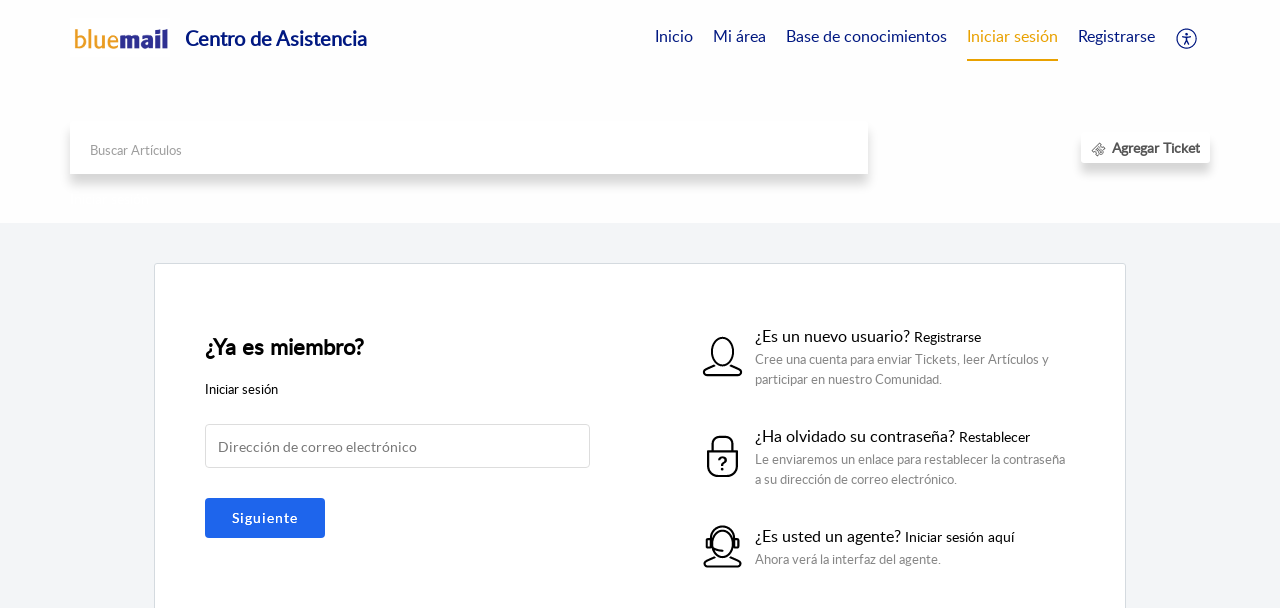

--- FILE ---
content_type: text/html;charset=UTF-8
request_url: https://ayuda.bluemail.com.ar/portal/es/myarea
body_size: 6945
content:

<!DOCTYPE html>
<html id="portal_html" lang=es><head>                  
<meta http-equiv="X-UA-Compatible" content="IE=edge" /><meta name="viewport" content="width=device-width, initial-scale=1, maximum-scale=1" /><meta http-equiv="Cache-Control" content="no-cache, no-store, must-revalidate" /><meta http-equiv="Pragma" content="no-cache" />
<link rel="preconnect" href="//static.zohocdn.com"><script nonce="defe4ba7ec63f3f8db07b293ddc4e764">var PortalInfo = JSON.parse("{\x22csp\x22:{\x22scriptSrcNonce\x22:\x22defe4ba7ec63f3f8db07b293ddc4e764\x22},\x22agentsLoginPageURL\x22:\x22\x22,\x22isJWTEnabled\x22:false,\x22endUsersLoginPageURL\x22:\x22\x22,\x22profileStatus\x22:null,\x22i18NLangFile\x22:\x22es_ES\x22,\x22isHCDomainForInlineImageEnabled\x22:false,\x22isNewCaptchaEnabled\x22:true,\x22nimbusEditorUrl\x22:\x22static.zohocdn.com\/zoho\-desk\-editor\x22,\x22isSEOClientRenderingEnabled\x22:false,\x22isEmbedChatButtonEnabled\x22:true,\x22agentSigninIframeURL\x22:\x22https:\/\/ayuda.bluemail.com.ar\/support\/ayudabluemail\/ShowHomePage.do\x22,\x22isTicketExportEnabled\x22:true,\x22isRemoteAuthEnabled\x22:false,\x22isAttachmentFileTypeRestrictionEnabled\x22:true,\x22isTicketsViewCountEnabled\x22:false,\x22isCDNCustomScriptEnabled\x22:false,\x22helpCenterInfo\x22:{\x22tabs\x22:[{\x22isDefault\x22:false,\x22displayName\x22:\x22Home\x22,\x22name\x22:\x22Home\x22,\x22isVisible\x22:true},{\x22isDefault\x22:false,\x22displayName\x22:\x22MyRequests\x22,\x22name\x22:\x22Cases\x22,\x22isVisible\x22:true},{\x22isDefault\x22:true,\x22displayName\x22:\x22HelpCenter\x22,\x22name\x22:\x22Solutions\x22,\x22isVisible\x22:true},{\x22isDefault\x22:false,\x22displayName\x22:\x22Community\x22,\x22name\x22:\x22Community\x22,\x22isVisible\x22:true},{\x22isDefault\x22:false,\x22displayName\x22:\x22SubmitRequest\x22,\x22name\x22:\x22SubmitRequest\x22,\x22isVisible\x22:true}],\x22logoLinkBackUrl\x22:null,\x22departmentIds\x22:[\x22606255000000006907\x22],\x22locale\x22:\x22es\x22,\x22isOIDCEnabled\x22:false,\x22orgId\x22:\x22750957032\x22,\x22CustomizationDetails\x22:{\x22footerHtml\x22:null,\x22headerHtml\x22:\x22\/portal\/hccustomize\/edbsnba22206cc05a086e586ef7d70e548b711847e7e37fde05c404fc8859ec92907c4a286fdce9af0d9b12cd30b839220419\/header.html\x22,\x22css\x22:null,\x22customThemeId\x22:\x22606255000046293442\x22,\x22color\x22:{\x22menuBar\x22:{\x22border\x22:{\x22hex\x22:\x22#e9a100\x22,\x22opacity\x22:null},\x22normalMenu\x22:{\x22hex\x22:\x22#001881\x22,\x22opacity\x22:null},\x22selectedMenu\x22:{\x22hex\x22:\x22#e9a100\x22,\x22opacity\x22:null},\x22hoverMenuText\x22:null,\x22selectedMenuText\x22:null,\x22hoverMenu\x22:{\x22hex\x22:\x22#001881\x22,\x22opacity\x22:null},\x22normalMenuText\x22:null},\x22buttons\x22:{\x22secondary\x22:{\x22hex\x22:\x22#ffffff\x22,\x22opacity\x22:null},\x22primaryText\x22:{\x22hex\x22:\x22#ffffff\x22,\x22opacity\x22:null},\x22primary\x22:{\x22hex\x22:\x22#3e7af7\x22,\x22opacity\x22:null},\x22secondaryText\x22:{\x22hex\x22:\x22#3e7af7\x22,\x22opacity\x22:null}},\x22tab\x22:null,\x22footer\x22:{\x22background\x22:{\x22hex\x22:\x22#ffffff\x22,\x22opacity\x22:null},\x22link\x22:{\x22hex\x22:\x22#afafaf\x22,\x22opacity\x22:null},\x22text\x22:{\x22hex\x22:\x22#afafaf\x22,\x22opacity\x22:null},\x22linkHover\x22:{\x22hex\x22:\x22#3e7af7\x22,\x22opacity\x22:null}},\x22breadCrumb\x22:{\x22background\x22:null,\x22text\x22:{\x22hex\x22:\x22#001881\x22,\x22opacity\x22:null},\x22hoverText\x22:{\x22hex\x22:\x22#cccccc\x22,\x22opacity\x22:null}},\x22link\x22:{\x22normalText\x22:{\x22hex\x22:\x22#000000\x22,\x22opacity\x22:null},\x22selectedText\x22:{\x22hex\x22:\x22#3e7af7\x22,\x22opacity\x22:null},\x22primaryText\x22:null,\x22primaryHoverText\x22:null,\x22primarySelectedText\x22:null,\x22hoverText\x22:{\x22hex\x22:\x22#3e7af7\x22,\x22opacity\x22:null},\x22secondaryText\x22:null,\x22secondaryHoverText\x22:null},\x22header\x22:{\x22background\x22:{\x22image\x22:null,\x22color\x22:{\x22hex\x22:\x22#ffffff\x22,\x22opacity\x22:null},\x22endColor\x22:null,\x22enabled\x22:[\x22color\x22],\x22startColor\x22:null},\x22backgroundImage\x22:null,\x22text\x22:{\x22hex\x22:\x22#001881\x22,\x22opacity\x22:null},\x22backgroundEnd\x22:null,\x22textHover\x22:null,\x22backgroundStart\x22:null},\x22body\x22:{\x22middleContainer\x22:null,\x22background\x22:{\x22hex\x22:\x22#f3f5f7\x22,\x22opacity\x22:null}}},\x22themeVersionID\x22:\x22v1176767991166\x22,\x22name\x22:\x22Classic\x22,\x22font\x22:null},\x22isMultiLayoutEnabled\x22:true,\x22isZohoOneEnabled\x22:false,\x22portalName\x22:\x22ayudabluemail\x22,\x22baseDomain\x22:\x22https:\/\/desk.zoho.com\x22,\x22portalId\x22:\x22edbsnba22206cc05a086e586ef7d70e548b7133d52945a96b5a4dffb2aef84a7a7cee\x22,\x22KB\x22:{\x22comments\x22:{\x22uuid\x22:\x2204bd5201\-54d3\-4dc4\-9313\-6b035cbef660\x22}},\x22id\x22:\x22606255000000148013\x22,\x22isSMSAuthEnabled\x22:false,\x22preferences\x22:{\x22isKBWatchListEnabled\x22:true,\x22isAccountTicketViewable\x22:false,\x22isArticleUpdatedTimeVisible\x22:true,\x22isMultiLayoutGridViewEnabled\x22:true,\x22articleFeedbackFormOnDislike\x22:\x22show\x22,\x22isSEONoIndexNoFollowSetAcrossAllPages\x22:false,\x22isSignUpFormCustomized\x22:false,\x22tocPosition\x22:\x22top\x22,\x22showFeedbackFormOnDislike\x22:true,\x22isTicketViewsEnabled\x22:true,\x22isCustomStatusFilterEnabled\x22:false,\x22isArticleAuthorInfoVisible\x22:false,\x22isSelfSignUp\x22:true,\x22isImageWaitEnabled\x22:true,\x22isKBEndUsersCommentEnabled\x22:false,\x22isCommunityEnabled\x22:false,\x22isKBModerationEnabled\x22:true,\x22isTocEnabled\x22:true,\x22isClientDebuggingEnabled\x22:false,\x22isPayloadEncryptionEnabled\x22:false,\x22guestUserAccessRestriction\x22:{\x22submitTicket\x22:false},\x22signupFormLayout\x22:\x22STATIC_FORM\x22,\x22isUserDeletionEnabled\x22:true,\x22isSEOSetAcrossAllPages\x22:true,\x22isHelpCenterPublic\x22:true,\x22searchScope\x22:\x22section\x22,\x22isKBCommentAttachmentsEnabled\x22:true,\x22isCommunityAtMentionEnabled\x22:true,\x22imageWaitingTime\x22:\x221000\x22,\x22isMultilingualEnabled\x22:false,\x22communityLandingPage\x22:\x22allcategory\x22,\x22isKBEnabled\x22:true,\x22isSecondaryContactsEnabled\x22:false,\x22isKBCommentsRecycleBinEnabled\x22:true,\x22isOnHoldEnabled\x22:true,\x22isContactAccountMultiMappingEnabled\x22:false,\x22isOTPBasedAuthenticationEnabled\x22:false,\x22isGamificationEnabled\x22:false,\x22isTagsEnabled\x22:true},\x22activeLocales\x22:[{\x22i18nLocaleName\x22:\x22Español (España)\x22,\x22name\x22:\x22Centro de Asistencia\x22,\x22locale\x22:\x22es\x22,\x22type\x22:\x22DEFAULT\x22,\x22status\x22:\x22ACCESIBLE_IN_HELPCENTER\x22}],\x22url\x22:\x22https:\/\/ayuda.bluemail.com.ar\/portal\/\x22,\x22logoUrl\x22:\x22https:\/\/ayuda.bluemail.com.ar\/portal\/api\/publicImages\/606255000046293608?portalId=edbsnba22206cc05a086e586ef7d70e548b7133d52945a96b5a4dffb2aef84a7a7cee\x22,\x22accountId\x22:\x2210029003968\x22,\x22locales\x22:[{\x22localeCode\x22:\x22es\x22,\x22name\x22:\x22Spanish (Spain)\x22}],\x22isDefault\x22:true,\x22name\x22:\x22Centro de Asistencia\x22,\x22favIconUrl\x22:\x22https:\/\/ayuda.bluemail.com.ar\/portal\/api\/publicImages\/606255000046293620?portalId=edbsnba22206cc05a086e586ef7d70e548b7133d52945a96b5a4dffb2aef84a7a7cee\x22,\x22primaryLocale\x22:\x22es\x22},\x22hcUsersSignInIframeURL\x22:\x22https:\/\/accounts.zohoportal.com\/accounts\/signin?_sh=false\x26client_portal=true\x26servicename=ZohoSupport\x22,\x22showAgentLoginInHC\x22:false,\x22zAppsFrameUrl\x22:\x22{{uuId}}.zappsusercontent.com\x22,\x22isCPSamlEnabled\x22:false,\x22zuid\x22:\x22\x22,\x22customScript\x22:null,\x22iamDomainOfHC\x22:\x22https:\/\/accounts.zohoportal.com\x22,\x22gtmId\x22:null,\x22attachmentControl\x22:{\x22type\x22:\x22FULL_PERMISSION\x22},\x22cssforMobileOTP\x22:\x22\/portal\/css\/hc_new_signin.css\x22,\x22csrf_token\x22:\x222cd9599c\-8ad1\-4cff\-9f16\-17a0cfcbc9d1\x22,\x22nimbusThemeUrl\x22:\x22static.zohocdn.com\/helpcenter\/classic\x22,\x22sandboxDomain\x22:\x22deskportal.zoho.com\x22,\x22isTicketIdRedirectionEnabled\x22:true,\x22hcUsersSignUpRegisterScriptURL\x22:\x22\x22,\x22isSigninUsingZohoEnabled\x22:false,\x22pageSenseTrackingScript\x22:null,\x22isBotRequest\x22:true,\x22isGoalAnalyticsEnabled\x22:false,\x22moduleInfoMap\x22:{\x22Products\x22:{\x22changed_module_sanitized\x22:\x22products\x22,\x22changed_i18n_module\x22:\x22Productos\x22,\x22changed_module\x22:\x22Products\x22,\x22changed_module_apikey\x22:\x22products\x22,\x22changed_i18n_plural_module\x22:\x22Productos\x22,\x22changed_sing_module\x22:\x22Product\x22,\x22changed_plural_module\x22:\x22Products\x22,\x22changed_i18n_sing_module\x22:\x22Producto\x22},\x22Solutions\x22:{\x22changed_module_sanitized\x22:\x22knowledge\-base\x22,\x22changed_i18n_module\x22:\x22Base de conocimientos\x22,\x22changed_module\x22:\x22Knowledge Base\x22,\x22changed_module_apikey\x22:\x22kbCategory\x22,\x22changed_i18n_plural_module\x22:\x22Artículos\x22,\x22changed_sing_module\x22:\x22Article\x22,\x22changed_plural_module\x22:\x22Articles\x22,\x22changed_i18n_sing_module\x22:\x22Artículo\x22},\x22Contacts\x22:{\x22changed_module_sanitized\x22:\x22contacts\x22,\x22changed_i18n_module\x22:\x22Contactos\x22,\x22changed_module\x22:\x22Contacts\x22,\x22changed_module_apikey\x22:\x22contacts\x22,\x22changed_i18n_plural_module\x22:\x22Contactos\x22,\x22changed_sing_module\x22:\x22Contact\x22,\x22changed_plural_module\x22:\x22Contacts\x22,\x22changed_i18n_sing_module\x22:\x22Contacto\x22},\x22Customers\x22:{\x22changed_module_sanitized\x22:\x22customers\x22,\x22changed_i18n_module\x22:\x22Clientes\x22,\x22changed_module\x22:\x22Customers\x22,\x22changed_module_apikey\x22:\x22customers\x22,\x22changed_i18n_plural_module\x22:\x22Clientes\x22,\x22changed_sing_module\x22:\x22Customer\x22,\x22changed_plural_module\x22:\x22Customers\x22,\x22changed_i18n_sing_module\x22:\x22Cliente\x22},\x22Cases\x22:{\x22changed_module_sanitized\x22:\x22tickets\x22,\x22changed_i18n_module\x22:\x22Tickets\x22,\x22changed_module\x22:\x22Tickets\x22,\x22changed_module_apikey\x22:\x22tickets\x22,\x22changed_i18n_plural_module\x22:\x22Tickets\x22,\x22changed_sing_module\x22:\x22Ticket\x22,\x22changed_plural_module\x22:\x22Tickets\x22,\x22changed_i18n_sing_module\x22:\x22Ticket\x22},\x22Accounts\x22:{\x22changed_module_sanitized\x22:\x22accounts\x22,\x22changed_i18n_module\x22:\x22Cuentas\x22,\x22changed_module\x22:\x22Accounts\x22,\x22changed_module_apikey\x22:\x22accounts\x22,\x22changed_i18n_plural_module\x22:\x22Cuentas\x22,\x22changed_sing_module\x22:\x22Account\x22,\x22changed_plural_module\x22:\x22Accounts\x22,\x22changed_i18n_sing_module\x22:\x22Cuenta\x22},\x22Community\x22:{\x22changed_module_sanitized\x22:\x22community\x22,\x22changed_i18n_module\x22:\x22Comunidad\x22,\x22changed_module\x22:\x22Community\x22,\x22changed_module_apikey\x22:\x22community\x22,\x22changed_i18n_plural_module\x22:\x22Comunidad\x22,\x22changed_sing_module\x22:\x22Community\x22,\x22changed_plural_module\x22:\x22Community\x22,\x22changed_i18n_sing_module\x22:\x22Comunidad\x22}},\x22helpCentreIamDomain\x22:\x22https:\/\/accounts.zohoportal.com\x22,\x22hcUsersForgotPwdIframeURL\x22:\x22https:\/\/accounts.zohoportal.com\/accounts\/password\/forgot?_sh=false\x26_embed=true\x26client_portal=true\x26servicename=ZohoSupport\x26_hn=true\x22,\x22isNewAPIForKB\x22:true,\x22isCustomerHappinessEnabled\x22:true,\x22editorVersion\x22:\x225.3.8\x22,\x22agentForgotPwdURL\x22:\x22https:\/\/accounts.zoho.com\/password?servicename=ZohoSupport\x26serviceurl=%2Fsupport%2Fayudabluemail\x26service_language=es\x22,\x22editorUrl\x22:\x22https:\/\/static.zohocdn.com\/zoho\-desk\-editor\/EV5.3.8\/js\/ZohoDeskEditor.js\x22,\x22serviceName\x22:\x22ZohoSupport\x22,\x22isFolderPermalinkEnabled\x22:false,\x22userId\x22:\x22\x22,\x22accountsUrls\x22:{\x22forgotPasswordIframeUrl\x22:\x22https:\/\/ayuda.bluemail.com.ar\/accounts\/p\/10029003968\/password?servicename=ZohoSupport\x22,\x22logoutUrl\x22:\x22https:\/\/ayuda.bluemail.com.ar\/accounts\/p\/10029003968\/logout?servicename=ZohoSupport\x22,\x22signInIframeUrl\x22:\x22https:\/\/ayuda.bluemail.com.ar\/accounts\/p\/10029003968\/signin?servicename=ZohoSupport\x22,\x22reloginUrl\x22:\x22https:\/\/ayuda.bluemail.com.ar\/accounts\/p\/10029003968\/account\/v1\/relogin?servicename=ZohoSupport\x22},\x22defaultDepId\x22:\x22606255000000006907\x22,\x22isFederatedLoginEnabled\x22:false,\x22isFreePlan\x22:false,\x22agentInterfaceIamDomain\x22:\x22https:\/\/accounts.zoho.com\x22}")

function inIframe(){try{return window.self!==window.top}catch(n){return!0}}var loadingInIframe=inIframe()
try{if(loadingInIframe){var parentWindow=window.parent||{},portalPortalInfo=parentWindow.PortalInfo||{},parentHelpcenterInfo=portalPortalInfo.helpCenterInfo||{},parentPortalUrl=parentHelpcenterInfo.url,helpCenterInfo=PortalInfo.helpCenterInfo||{}
if(helpCenterInfo.url==parentPortalUrl){var hcCustomizationTemp=void 0===parentWindow.hcCustomization?!1:parentWindow.hcCustomization
!hcCustomizationTemp&&window.parent.location.reload()}}}catch(e){console.log("Couldn't access parent page")};
var deploymentType = "US";
var isPortalMarketPlaceEnabled = "false";
var cdnDomain = {
portalJs : "//static.zohocdn.com\/helpcenter\/classic/",
portalCss : "//static.zohocdn.com\/helpcenter\/classic/",
portalImages : "//static.zohocdn.com\/helpcenter\/classic/",
portalFonts : "//static.zohocdn.com\/helpcenter\/classic/"
}
var awsDomain={
portalJs : "//static.zohocdn.com\/helpcenter\/classic/",
portalCss : "//static.zohocdn.com\/helpcenter\/classic/",
portalImages : "//static.zohocdn.com\/helpcenter\/classic/",
portalFonts : "//static.zohocdn.com\/helpcenter\/classic/"
}
PortalInfo [ "nimbusCDNFingerprints" ] = {"header.js":"header.ee3cd34c7182591907e0_.js","customScript.js":"customScript.d5a871ba6523b3779511_.js","articleDetail.js":"articleDetail.500df9e4a70648553665_.js","articles.js":"articles.5eb39b62f3715dcde7f6_.js","clonerepo.js":"clonerepo.c3ffb6623bc79276dfc4.js","community.js":"community.5adefc9d9eacf1db2f69_.js","modalwidget.js":"modalwidget.1f89831b1bce82605e97_.js","editorInit.js":"editorInit.4244bad058bd79231ec9.js","d3.js":"d3.30021d67a0d610173d29.js","react.js":"react.vendor.0a48cd3eb89bbe20219a_.js","widget.js":"widget.a71e355da229d1c4bbc0_.js","mpwidget.js":"mpwidget.d20e46074b674adb41bb_.js","article.js":"article.0489aa6c2513ee0fcd72_.js","widgets.js":"widgets.049a08a2fee95a6a5ee9_.js","main.js":"main.26cec20691fc521fca0a_.js","topics.js":"topics.5a6e80526d074d9b78d6_.js","contributors.js":"contributors.1328efd0724d3634e443_.js","profile.js":"profile.fe7fe0cd39a9576fbf6b_.js","ticket.js":"ticket.883bd5c32cdc254e502b_.js","vendor.js":"vendor.72bfdbd689aadd1621a4_.js","mpextensionconfig.js":"mpextensionconfig.aa08299e80840a2c1d48_.js","icon.js":"icon.717c4cb88b6ccfdbff99_.js","search.js":"search.5fef2c101df889624793_.js","runtime~main.js":"runtime~main.8df86a14b059b3addd18_.js","runtime~widget.js":"runtime~widget.4044513d94657fa2b92f_.js","authorizationPage.js":"authorizationPage.a2271d2a2a661350330f_.js","module.js":"module.677cee09bf37d33517cf_.js","articleComment.js":"articleComment.11067f7342cb16d8084e_.js","ZohoCharts.min.js":"ZohoCharts.min.89bd345183042d560e39.js","security.min.js":"security.min.96f5b4152fee1f3a3ac2.js","customScriptTn.js":"customScriptTn.3f2b8882088b51cc205f_.js"};
PortalInfo [ "nimbusCDNFingerprintsCSS" ] = {"articleComment.css":"articleComment.11067f7342cb16d8084e_.css","community.css":"community.5adefc9d9eacf1db2f69_.css","main.css":"main.26cec20691fc521fca0a_.css","zohohckbarticlenotes.css":"zohohckbarticlenotes.8b286cc8a728307ce2d7.css","search.css":"search.5fef2c101df889624793_.css","modalwidget.css":"modalwidget.1f89831b1bce82605e97_.css","articles.css":"articles.5eb39b62f3715dcde7f6_.css","mpwidget.css":"mpwidget.d20e46074b674adb41bb_.css","mpextensionconfig.css":"mpextensionconfig.aa08299e80840a2c1d48_.css","header.css":"header.ee3cd34c7182591907e0_.css","print.css":"print.a2bd8b3813a692be8945.css","module.css":"module.677cee09bf37d33517cf_.css","widgets.css":"widgets.049a08a2fee95a6a5ee9_.css","articleDetail.css":"articleDetail.500df9e4a70648553665_.css","article.css":"article.0489aa6c2513ee0fcd72_.css","authorizationPage.css":"authorizationPage.a2271d2a2a661350330f_.css","topics.css":"topics.5a6e80526d074d9b78d6_.css","showoriginal.css":"showoriginal.90dc7f13f3ad5280cd0b.css","profile.css":"profile.fe7fe0cd39a9576fbf6b_.css","ticket.css":"ticket.883bd5c32cdc254e502b_.css","kbeditorinner.css":"kbeditorinner.b049dd8bdf7d9fa2196b.css","hc_authentication.css":"hc_authentication.0079561f1ea082012434.css","contributors.css":"contributors.1328efd0724d3634e443_.css"} || {};
Object.assign ( PortalInfo [ "nimbusCDNFingerprints" ] || {}, {"header.js":"header.ee3cd34c7182591907e0_.js","customScript.js":"customScript.d5a871ba6523b3779511_.js","articleDetail.js":"articleDetail.500df9e4a70648553665_.js","articles.js":"articles.5eb39b62f3715dcde7f6_.js","clonerepo.js":"clonerepo.c3ffb6623bc79276dfc4.js","community.js":"community.5adefc9d9eacf1db2f69_.js","modalwidget.js":"modalwidget.1f89831b1bce82605e97_.js","editorInit.js":"editorInit.4244bad058bd79231ec9.js","d3.js":"d3.30021d67a0d610173d29.js","react.js":"react.vendor.0a48cd3eb89bbe20219a_.js","widget.js":"widget.a71e355da229d1c4bbc0_.js","mpwidget.js":"mpwidget.d20e46074b674adb41bb_.js","article.js":"article.0489aa6c2513ee0fcd72_.js","widgets.js":"widgets.049a08a2fee95a6a5ee9_.js","main.js":"main.26cec20691fc521fca0a_.js","topics.js":"topics.5a6e80526d074d9b78d6_.js","contributors.js":"contributors.1328efd0724d3634e443_.js","profile.js":"profile.fe7fe0cd39a9576fbf6b_.js","ticket.js":"ticket.883bd5c32cdc254e502b_.js","vendor.js":"vendor.72bfdbd689aadd1621a4_.js","mpextensionconfig.js":"mpextensionconfig.aa08299e80840a2c1d48_.js","icon.js":"icon.717c4cb88b6ccfdbff99_.js","search.js":"search.5fef2c101df889624793_.js","runtime~main.js":"runtime~main.8df86a14b059b3addd18_.js","runtime~widget.js":"runtime~widget.4044513d94657fa2b92f_.js","authorizationPage.js":"authorizationPage.a2271d2a2a661350330f_.js","module.js":"module.677cee09bf37d33517cf_.js","articleComment.js":"articleComment.11067f7342cb16d8084e_.js","ZohoCharts.min.js":"ZohoCharts.min.89bd345183042d560e39.js","security.min.js":"security.min.96f5b4152fee1f3a3ac2.js","customScriptTn.js":"customScriptTn.3f2b8882088b51cc205f_.js"} );
window.isAWSEnabled = false;
/* 			window.addCDNExpireCookie=function(){if("undefined"==typeof navigator||navigator.onLine){var n=new Date,t=new Date(n);t.setDate(n.getDate()+1),document.cookie="aws_cdn_failed=1;expires="+t.toGMTString()}},
window.isAWSCDNUrl=function(n,t){var i=window.awsDomain[t];return!(!i||-1===n.indexOf(i))},
window.onNotifyError=function(n,t){if(isAWSCDNUrl(n,t)){addCDNExpireCookie();location.reload(!0)}},
window.isAWSCDNFailed=function(){var n=document.cookie.match("aws_cdn_failed=(.*?)(;|$)");return!!n&&"1"===unescape(n[1])},
*/			window.getStaticDomain=function(){var n=cdnDomain;return window.staticDomain?Object.assign?Object.assign({},window.staticDomain,n):Object.keys(n).reduce(function(t,i){return t[i]=n[i],t},window.staticDomain):n},
window.makeRequest=function(n,t){return new Promise(function(i,e){var o=new XMLHttpRequest;o.open(n,t),o.onload=function(){this.status>=200&&this.status<300?i(o.response):e({status:this.status,statusText:o.statusText})},o.send()})},
window.staticDomain=getStaticDomain();

if(!window.Promise){var setTimeoutFunc=setTimeout;function noop(){}function bind(e,n){return function(){e.apply(n,arguments)}}function handle(e,n){for(;3===e._state;)e=e._value;0!==e._state?(e._handled=!0,Promise._immediateFn(function(){var t=1===e._state?n.onFulfilled:n.onRejected;if(null!==t){var o;try{o=t(e._value)}catch(e){return void reject(n.promise,e)}resolve(n.promise,o)}else(1===e._state?resolve:reject)(n.promise,e._value)})):e._deferreds.push(n)}function resolve(e,n){try{if(n===e)throw new TypeError("A promise cannot be resolved with itself.");if(n&&("object"==typeof n||"function"==typeof n)){var t=n.then;if(n instanceof Promise)return e._state=3,e._value=n,void finale(e);if("function"==typeof t)return void doResolve(bind(t,n),e)}e._state=1,e._value=n,finale(e)}catch(n){reject(e,n)}}function reject(e,n){e._state=2,e._value=n,finale(e)}function finale(e){2===e._state&&0===e._deferreds.length&&Promise._immediateFn(function(){e._handled||Promise._unhandledRejectionFn(e._value)});for(var n=0,t=e._deferreds.length;n<t;n++)handle(e,e._deferreds[n]);e._deferreds=null}function Handler(e,n,t){this.onFulfilled="function"==typeof e?e:null,this.onRejected="function"==typeof n?n:null,this.promise=t}function doResolve(e,n){var t=!1;try{e(function(e){t||(t=!0,resolve(n,e))},function(e){t||(t=!0,reject(n,e))})}catch(e){if(t)return;t=!0,reject(n,e)}}window.Promise=function e(n){if(!(this instanceof e))throw new TypeError("Promises must be constructed via new");if("function"!=typeof n)throw new TypeError("not a function");this._state=0,this._handled=!1,this._value=void 0,this._deferreds=[],doResolve(n,this)};var _proto=Promise.prototype;_proto.catch=function(e){return this.then(null,e)},_proto.then=function(e,n){var t=new this.constructor(noop);return handle(this,new Handler(e,n,t)),t},Promise.all=function(e){return new Promise(function(n,t){if(!e||void 0===e.length)throw new TypeError("Promise.all accepts an array");var o=Array.prototype.slice.call(e);if(0===o.length)return n([]);var r=o.length;function i(e,s){try{if(s&&("object"==typeof s||"function"==typeof s)){var c=s.then;if("function"==typeof c)return void c.call(s,function(n){i(e,n)},t)}o[e]=s,0==--r&&n(o)}catch(e){t(e)}}for(var s=0;s<o.length;s++)i(s,o[s])})},Promise.resolve=function(e){return e&&"object"==typeof e&&e.constructor===Promise?e:new Promise(function(n){n(e)})},Promise.reject=function(e){return new Promise(function(n,t){t(e)})},Promise.race=function(e){return new Promise(function(n,t){for(var o=0,r=e.length;o<r;o++)e[o].then(n,t)})},Promise._immediateFn="function"==typeof setImmediate&&function(e){setImmediate(e)}||function(e){setTimeoutFunc(e,0)},Promise._unhandledRejectionFn=function(e){"undefined"!=typeof console&&console&&console.warn("Possible Unhandled Promise Rejection:",e)}}
var headerHtmlPromise, footerHtmlPromise;
var customizationObj= PortalInfo.helpCenterInfo.CustomizationDetails || {};
if(customizationObj.headerHtml){
headerHtmlPromise= makeRequest('GET',customizationObj.headerHtml)//No I18N
}
if(customizationObj.footerHtml){
footerHtmlPromise= makeRequest('GET',customizationObj.footerHtml)//No I18N
}</script><link href="https://ayuda.bluemail.com.ar/portal/api/publicImages/606255000046293620?portalId=edbsnba22206cc05a086e586ef7d70e548b7133d52945a96b5a4dffb2aef84a7a7cee" TYPE='IMAGE/X-ICON' REL='SHORTCUT ICON'/>
<link rel="stylesheet" type="text/css" integrity="sha384-cv/IQ9bSK6Ymtc46c0V/wrDabmwp2t6DqB9q/ty4O+VfpyN+lU5ESW5ergn1K0D/" crossorigin="anonymous" href="//static.zohocdn.com/helpcenter/classic/css/main.26cec20691fc521fca0a_.css"></link>
<style id="customCss"></style>

<script type="text/javascript" nonce="defe4ba7ec63f3f8db07b293ddc4e764" integrity="sha384-Q7/Yr/2TO46oYNB3uQ4uE/TYh2fMoAH/aGCKNIqIGCptCr54FIJ0rBi1MCk83Ozp" crossorigin="anonymous"  src="//static.zohocdn.com/helpcenter/classic/js/react.vendor.0a48cd3eb89bbe20219a_.js"></script>
<script type="text/javascript" nonce="defe4ba7ec63f3f8db07b293ddc4e764" integrity="sha384-xdVuD/SSHyC04EfOfHUTp93zV5EyKRx0aZ7VdkwwDod8veD+NUEP2Z2q/uDq6bIB" crossorigin="anonymous" src="//static.zohocdn.com/helpcenter/classic/js/vendor.72bfdbd689aadd1621a4_.js"></script>
<script type="text/javascript" nonce="defe4ba7ec63f3f8db07b293ddc4e764" integrity="sha384-LrLta0n2m1Dcymm5Hw9MmgsU2n+N0fc0Du6Vd1oanLpYaXLtdsWsqJ+59ZoRCsIQ" crossorigin="anonymous" src="//static.zohocdn.com/helpcenter/classic/js/main.26cec20691fc521fca0a_.js"></script>
<script type="text/javascript" nonce="defe4ba7ec63f3f8db07b293ddc4e764" integrity="sha384-+N59rOGgPhyxdwKr2ax8wm6hyDPCxZZfc2NJWbl+afeAIXtOwphR8f3z9GSygRaj" crossorigin="anonymous" src="//static.zohocdn.com/helpcenter/classic/js/runtime~main.8df86a14b059b3addd18_.js"></script>
<script type="text/javascript" nonce="defe4ba7ec63f3f8db07b293ddc4e764" integrity="sha384-13Qy5TAy7ZVpUZS6Ttls3A4K4BykMjUvuz0VfXqLjGB7pZOEsco81GsPNuHSQl75" crossorigin="anonymous" src="//static.zohocdn.com/helpcenter/classic/i18n/es_ES.b04c77aa8e449e67cacb.js"></script></head><body class="body"><div id="container"/> 
<script nonce="defe4ba7ec63f3f8db07b293ddc4e764">renderApp && renderApp();</script>
</body></html>

--- FILE ---
content_type: text/html;charset=utf-8
request_url: https://ayuda.bluemail.com.ar/accounts/p/10029003968/signin?servicename=ZohoSupport&service_language=es&serviceurl=https%3A%2F%2Fayuda.bluemail.com.ar%2Fportal%2Fes%2Fmyarea&css_url=%2F%2Fstatic.zohocdn.com%2Fhelpcenter%2Fclassic%2Fcss%2Fhc_authentication.0079561f1ea082012434.css&recoveryurl=https%3A%2F%2Fayuda.bluemail.com.ar%2Faccounts%2Fp%2F10029003968%2Fpassword%3Fservicename%3DZohoSupport%26serviceurl%3Dhttps%3A%2F%2Fayuda.bluemail.com.ar%2Fportal%2Fes%2Fmyarea%26service_language%3Des%26css_url%3D%252F%252Fstatic.zohocdn.com%252Fhelpcenter%252Fclassic%252Fcss%252Fhc_authentication.0079561f1ea082012434.css
body_size: 16444
content:
<!DOCTYPE HTML PUBLIC "-//W3C//DTD HTML 4.0 Frameset//EN" "http://www.w3.org/TR/REC-html40/frameset.dtd">
<meta http-equiv="X-UA-Compatible" content="IE=edge" />
<html>
		<head>
				<link href="https://static.zohocdn.com/iam/v2/components/css/uvselect.d9f6ec36a7d8095603d552d7306cc0bc.css" rel="stylesheet" type="text/css" ><link href="https://static.zohocdn.com/iam/v2/components/css/flagIcons.a2ded49f8f36a9242b0b897d3d3ec1fc.css" rel="stylesheet" type="text/css" ><link href="https://static.zohocdn.com/iam/v2/components/css/uv_unauthStatic.c5cbb141f12897f0e635da46b598fa72.css" rel="stylesheet" type="text/css" >			<link href="https://static.zohocdn.com/helpcenter/classic/css/hc_authentication.0079561f1ea082012434.css" type="text/css" rel="stylesheet"/>
<link href="https://static.zohocdn.com/iam/v2/components/css/fedsignin.bcfdf22735075df7ea6cd6f0a3ba0be9.css" rel="stylesheet" type="text/css" ><script src="https://static.zohocdn.com/iam/v2/components/tp_pkg/jquery-3.7.1.min.2c872dbe60f4ba70fb85356113d8b35e.js" type="text/javascript" ></script><script src="https://static.zohocdn.com/iam/v2/components/js/password_expiry.61160a2a2f1d4783f7691723da52ccf5.js" type="text/javascript" ></script><script src="https://static.zohocdn.com/iam/v2/components/js/common_unauth.e5ef4e9a5471e10086e65af13afd1625.js" type="text/javascript" ></script><script src="https://static.zohocdn.com/iam/v2/components/js/webauthn.06df631fdc240bea0a9a7bbfb0c075c7.js" type="text/javascript" ></script><script src="https://static.zohocdn.com/iam/v2/components/js/uvselect.19ecbae3dd105e8144bcc69a71134d09.js" type="text/javascript" ></script><script src="https://static.zohocdn.com/iam/v2/components/js/flagIcons.f41ade4e6ef135c0557bcafdf9dc17fa.js" type="text/javascript" ></script><script src="https://static.zohocdn.com/iam/v2/components/js/signin.da29e48454f6cfa5cd4ff26dcc9e732d.js" type="text/javascript" ></script><script src="https://static.zohocdn.com/iam/v2/components/tp_pkg/xregexp-all.min.17207ceac5ac7416f9ceaf6f3d1c1d18.js" type="text/javascript" ></script><script src="https://static.zohocdn.com/iam/v2/components/js/initevents_signin.b66c169612dd2f25a344a1a7b4b55b71.js" type="text/javascript" ></script>		<script type="text/javascript" src="/accounts/p/8-10029003968/encryption/script"></script>
<script src="https://static.zohocdn.com/iam/v2/components/js/security.9f2f46ed6fa1010fe3a23425283afa8c.js" type="text/javascript" ></script>	<meta name="robots" content="noindex, nofollow"/>
	<script type='text/javascript' nonce="mtXlRIwWzS939BtUUbj7/Q==">
        	var serviceUrl,serviceName,orgType;
			var csrfParam= "iamcsrcoo";
			var csrfCookieName = "iamcsr";
			var resetPassUrl = 'https://ayuda.bluemail.com.ar/accounts/p/8-10029003968/password';
			var queryString = window.location.search.substring(1);
			var signinParams= getSigninParms();
			var isMobile = parseInt('0');
			var loginID = "";
			var isCaptchaNeeded ="false";
			var UrlScheme = "";
			var iamurl="/";
			var displayname = "bluemail573";
			var reqCountry="US";
			var isUBIUI =  Boolean("");
			var isNICUI =  Boolean("");
			var cookieDomain="ayuda.bluemail.com.ar";
			var iam_reload_cookie_name="_z_identity";
			var isDarkMode = parseInt("0");
			var isMobileonly = 0;
			var isClientPortal = parseInt("1");
			var uriPrefix = '/accounts/p/8-10029003968';
			var contextpath = "";
			var CC = '';
			var isShowFedOptions = parseInt("0");
			var fedlist = "";
			var magicdigest = "";
			var magicEndpoint = "";
			var isneedforGverify = 0;
			var isPreview = Boolean("");
			var trySmartSignin = false;
			var load_iframe = parseInt("0");
			var signin_info_urls;
			var IDPRequestURL = "";
			var emailOnlySignin = Boolean("true");
			var isMobilenumberOnly = Boolean("");
			var otp_length = 7;
			var totp_size = 6;
			var canShowResetIP= false;
			var wmsSRIValues = {"dssclient.js":"sha384-N9Jz6T6kIiSr588lADNI6UXVrSiADMGdC5CJNcveQW84LNYlWnZE8u6lmx7ZdirK","nl.js":"sha384-eADrHEtM6P6z8B+wC+Ffmh/yRP/aW3QgkoZ+b3it9yCpH+4Ikn1FAH0/ZcEPJMAL","zh.js":"sha384-DRJTMAijGsBjGYU2o6pYDa1QptyYGM+Ot5+AoJCXLw4zLbtMoMO8BY+o+A5JAr9N","es.js":"sha384-o6xEQXt6/kQ2eITGDN+5LrxDb2+a4MxC1WfFwAMFnHetHvq9djt5kdBO2vZJL6gr","et.js":"sha384-3CR1wpwzt7X2mNsYuxOGEDAl9gbiFo2Oo3C94WG3vfb0d2hP9blV4xVazehSWW6s","sv.js":"sha384-da+hNeLMk7RkPzXnBTemdvsQ3n2pUsAhErW8aLymT+CX0jTmv1AePh4PQQ7+LRc9","wmsbridge.js":"sha384-rPc4mb2zvtzpOuHsJaqKjS44egUkOkwJ5jRGSvGv3YHGKlfKNhp/QliWQUU4Qq+S","tr.js":"sha384-ODPtEDaNhkwDWV5eP6pcoDLod9pJ5tiVf3qS1ZYzGezGolLjlce4P4Zbpqjp+/bj","wmsbar.js":"sha384-G5pmHpDhriYd4WqQq0mgyMaI7us/4+28J9g+2zkRr2fDubMUJH609ZBRAowA32jT","vi.js":"sha384-CxacEOnHHDR7KaV6o90IR0eCYaJy5+f7Ttov/VTRcliAGPUT4yTt2j+niFO93wFQ","hr.js":"sha384-mKaB34xsAq17OD++2S91PhtP2xcN1NiZX7BI9Dol52a0rLEdwMDgELrI1kb0OGa6","wmsbar.css":"sha384-wxrs0lIa4jR4WDiUo6YibNHyrwH13SIOqRbpwqR6fDZMuMtuq1DfaxnrcknxB7Sf","zh_tw.js":"sha384-iqvh8Ne+nzVhEClYFXCeDSIozI2XZF48uwwLpTVjAmES8VIVnjaANgF4zLBTfrP8","ta.js":"sha384-s+XNbTVFxcWxODrm7bv9D2glJU7crAYKk/gJFvUDeZPq6u0mCEBEJlRXHnjp1i20","ja.js":"sha384-PTI6ACMlP9/EuTZkqM04XtmIW00Tbq68IWIZbB1yGhdC1lgv1+gIusgzIOgpS2I7","sk.js":"sha384-A7BG5rsBzRRtSsmnAo+I8su26KVZMnec0ja0eRcTEY+ZkEfxyxHoLIv/vdiG0Wph","fi.js":"sha384-IdQTxDpJTI1W4jwamtHL8+ZE7/+ojK5YhvJlrImedp2FY9SBO4JT9lh07ChMQmYT","pubsubapi.js":"sha384-1Yv0zGr30RSOOjwgcabw5z6DbOfzX14o+/7QjKnQm8/aGiSg5qj93FOLxWkTKOPW","fr.js":"sha384-HJVYADbQN5d20tpjycZXc7+qJ1z1SxK5E9/kwWjXfgPldiOuwZSk4YtJtv4oxCSX","annotator.js":"sha384-OanGtIZg7h787s7FeYCe8n4Q45QkbKEv26RiLSuocDeumBLpolaDZEQsuhQ1h6k3","psconnect.js":"sha384-XltvPipGSquMTtIgPHIKqMpXmG0v8KwPHqCoLMlNrS05HrGIrRjx6XOY4zsxE5aq","lt.js":"sha384-6/wcO4MExo7J5dvfRq/CNII+Uy/P5l1AkBc+tgKkgymgabrBn8akg4J+724lpnBa","da.js":"sha384-SVfVSTLl11OLJ+F5HIb/zS6BOFtc4u5I4N8fgrpWGGDWTwuqVIoNggSSYod4ChML","en.js":"sha384-iC+zOuRHhsWxaUOjhyvrCxA0tdX42HO0igruggtlS9bG/q/kCpA4e0KVOoKDTBFK","ar.js":"sha384-U59qWMyKgYewUKp+2yXg/ELxyutYNOCSbQiMiW9CNsf9T8fgN2UrpmnVOzuuLdVM","wmsliteapi.js":"sha384-MxyT2pthZNwcYyBcD4mQw788ZTz0PAzctXV04IHw2NA+NGQrmBF8s9tB9ALIJdNk","pt.js":"sha384-AEXonyQRd+Dj/I1GyK8ruy2vGG9WTNOOzF1NudpGTnT9vkP+NGs9zSYILGLsZJVg","de.js":"sha384-gf75GkGbZTbXDfWfpKXsDsQv7mE1Q8lKS0RruIOkp9DwFZF382DA6Y6FI8cOMtCo","hu.js":"sha384-6tVtk1wK5Wbzp8HNErr//30xrgWg0Xj8XLAhq5QW6Ohp+YD3KXwYO22Bci7RaAJD","cs.js":"sha384-zQygo9AcICgsQif6PFlQ7YN67buvIH/HvNDCJ0cgxnVMgOjEayoeryDvmC8EWNdg","annotator.css":"sha384-C4vXzWbCZfPDMR02H6YRAYcraXn8VR16u+L28VvBd+Gq47VYZ0v8zrHtGhEcvIxq","zohomaps.css":"sha384-izVmC3JI2X6pY619g1c1cau8iCGDFKx0mdN6y3gzIwnee48/OASki4GRe9zfgayQ","it.js":"sha384-lbyc8dosPxtEKllvsMTzUPoGwmKA5i8AOm8gHTa6OkuXdydpQhJSM6PrwAvVJoV9","json2.min.js":"sha384-3c1dceIGdekW+gFEQusxzWDXKeA7O0W7gHY5NJVd8pBuR0C4zve+WZYbQZ/5dSFl","nb.js":"sha384-dbgQr97oLAhrtwk9qLELCMl+nnZqhGCMojxcwQimKzEy1E0B3FwrE6FLxoi/oE+D","pex.js":"sha384-2HtSHb8ygMPS/f1kg1QkJnDBi7PrDya34UshOF0lXyqt4xOAFpygk6mPE4nWEp9O","ro.js":"sha384-GJbaovhcXRHXVYZVBCEMpCHKmZnZ7diM9xbbBvqFoH8uOLjo2cuWy0OXPd1kFA2T","uk.js":"sha384-DcttQwUB9NdFt9P0fKf+08FZOnImdOCFnDN480nrYCWASDWV8Aojir4um1qv5xGw","wmsbarimpl.js":"sha384-/9hIeAm6TzPWycrETG81VddRM5dTUkGs/Whe7xHoak+BdIF05645Qh8dcaIMSQ/Q","ca.js":"sha384-s/sHuqBSoWwGjSAcJhkTz2qzAqOMPQdpD8BUgEpweYtf9XZz9dMl5WeP101fbnFr","zohomaps.js":"sha384-hYTc87fdIOWOyV8u7d/dTHaiQHfUui+NEBb6hpPVWIS2sPdFVdCTpymN1obKtLXb","th.js":"sha384-0PKL+o5VR4XcrZ0SHmnm9Q8sryeRLSym2bDYmw0pnyaY2ysyz+RCf9yvS7AL+Hau","el.js":"sha384-eeJdbe8buDcI4TMoEDkWQKvPTRN6qdAZ/kBLVhDOjXMGyDpXxYDEVWA+7UKLGO+f","pl.js":"sha384-fKYiZa3obqWMIoDvsrHVvk6AfT//4CPSrw8weqBhDyYrL8H7+Nw8eUOq2XSYLFXt","ru.js":"sha384-T3Xsb2dtGzlE2c4GhaV5RtAVBiNiyJFU5kDomZvziCKZqZ8G54qyI6zw8Y0XdSUz","ko.js":"sha384-QAR1e2aqsOZ9lbn7TMYosA3NydqYzfHj5VtvtU98QkKvm63Jkxng6Kx3ljog3Fdf"};
			var hideUVFlag = false;
			var captchaPrefix = '/accounts/p';
			var show_CC_onload = Boolean("");
			var rendermovileUV = Boolean("");
			var supportEmailAddress = "Bluemail<zohodesk\-systemgenerated@zohodesk.com>";
			var isLargeFedIcons = Boolean("");
			var hideCCode = false;
			I18N.load({
					"IAM.ZOHO.ACCOUNTS" : 'bluemail573 Accounts',
					"IAM.ERROR.ENTER_PASS" : 'Escriba su contraseña',
					"IAM.SIGNIN.ERROR.CAPTCHA.REQUIRED" : 'Escriba CAPTCHA.',
					"IAM.NEW.SIGNIN.INVALID.OTP.MESSAGE.EMPTY" : 'Escriba la contraseña de un solo uso',
					"IAM.SIGN_IN" : 'Iniciar sesión', 
					"IAM.NEW.SIGNIN.VERIFY" : 'Verificar',
					"IAM.GOOGLE.AUTHENTICATOR" : 'Autenticador de contraseña de un solo uso',
					"IAM.NEW.SIGNIN.TOTP" : 'Escriba la contraseña temporal de un solo uso',
					"IAM.NEW.SIGNIN.TOTP.HEADER" : 'Se ha generado una contraseña temporal de un solo uso en OneAuth.',
					"IAM.NEW.SIGNIN.VERIFY.PUSH" : 'Verificar notificación de inserción',
					"IAM.NEW.SIGNIN.VERIFY.CODE" : 'Escriba TOTP',
					"IAM.NEW.SIGNIN.TOUCHID.TITLE" : 'Verificar Touch ID',
					"IAM.NEW.SIGNIN.QR.CODE" : 'Escanear código QR',
					"IAM.NEW.SIGNIN.FACEID.TITLE" : 'Verificar Face ID',
					"IAM.NEW.SIGNIN.ENTER.EMAIL.OR.MOBILE" : 'Escriba su dirección de correo electrónico o número de teléfono móvil',
					"IAM.NEW.SIGNIN.OTP.SENT.DEVICE" : 'Contraseña de un solo uso enviada a su dispositivo móvil',
					"IAM.NEW.SIGNIN.OTP.SENT" : 'Se ha enviado una contraseña de un solo uso a <span>{0}</span>',
					"IAM.VERIFY.CODE" : 'Enter OTP',
					"IAM.NEW.SIGNIN.TOUCHID.HEADER" : 'Utilice Touch ID en OneAuth para iniciar sesión en su cuenta',
					"IAM.NEW.SIGNIN.FACEID.HEADER" : 'Utilice Face ID en OneAuth para iniciar sesión en su cuenta',
					"IAM.PUSH.RESEND.NOTIFICATION" : 'Volver a enviar notificación de inserción',
					"IAM.RESEND.PUSH.MSG" : 'Notificación de inserción enviada a su dispositivo',
					"IAM.NEXT" : 'Siguiente',
					"IAM.NEW.SIGNIN.ENTER.VALID.BACKUP.CODE" : 'Código de seguridad incorrecto. Repita la operación.',
					"IAM.NEW.SIGNIN.INVALID.OTP.MESSAGE.NEW" : 'Please enter the OTP sent to your mobile number',
					"IAM.NEW.SIGNIN.FEDERATED.USER.ERROR" : 'Utilice el inicio de sesión social',
					"IAM.TFA.USE.BACKUP.CODE" : 'Utilizar código de verificación de seguridad',
					"IAM.NEW.SIGNIN.CANT.ACCESS" : '¿No puede acceder a su dispositivo?',
					"IAM.NEW.SIGNIN.USING.OTP" : 'Iniciar sesión con contraseña de un solo uso',
					"IAM.SIGNIN.KEEP.ME" : 'Recordar mis datos',
					"IAM.BACKUP.VERIFICATION.CODE" : 'Código de verificación de copia de seguridad',
					"IAM.NEW.SIGNIN.BACKUP.HEADER" : 'Los códigos de verificación de seguridad son códigos de 12 dígitos que se proporcionan al usuario cuando éste configura la autenticación en varias fases.',
					"IAM.NEW.SIGNIN.FEDERATED.LOGIN.TITLE" : 'Iniciar sesión con',
					"IAM.NEW.SIGNIN.KEEP.ACCOUNT.SECURE" : 'Mantenga segura su cuenta',
					"IAM.NEW.SIGNIN.ONEAUTH.INFO.HEADER" : 'OneAuth de bluemail573 es nuestra nueva aplicación interna de autenticación en varias fases. Proteja ahora su cuenta de bluemail573 con <a style="color:#309FF4;text-decoration:none;" href="{0}" target="_blank" rel="noreferrer">OneAuth</a>.',
					"IAM.HOME.WELCOMEPAGE.SIGNUP.NOW" : '¿No tiene una cuenta bluemail573? <span class="blue_link signuptrigger">Registrarse ahora</span>',
					"IAM.ERROR.GENERAL" : 'Se produjo un error',
					"IAM.NEW.SIGNIN.MFA.SMS.HEADER" : 'Escriba la contraseña de un solo uso que se envió a {0}',
					"IAM.NEW.SIGNIN.YUBIKEY.TITLE" : 'Verifique su llave de seguridad',
					"IAM.NEW.SIGNIN.YUBIKEY.HEADER.NEW" : 'Inserte una llave de seguridad configurada en su ordenador. Cuando la llave de seguridad comience a parpadear, toque en el disco de la llave.',
					"IAM.NEW.SIGNIN.YUBIKEY.HEADER.NEW.FOR.MOBILE" : 'Si su llave de seguridad admite el uso de NFC, acerque la llave a la zona de detección de NFC de su dispositivo. O bien, inserte la llave de seguridad en su dispositivo y toque el disco de la llave cuando esta parpadee.',
					"IAM.TFA.TRUST.BROWSER.QUESTION" : '¿Desea confiar en este navegador?',
					"IAM.NEW.SIGNIN.TRUST.HEADER" : 'We won&#39;t ask you to verify your account with Two-Factor Authentication on this browser for the next <b>{0}</b> days.',
					"IAM.NEW.SIGNIN.TRUST.NOTE" : 'Only trust browsers on your personal devices.',
					"IAM.TRUST" : 'Confiar',
					"IAM.NOTNOW" : 'Ahora no',
					"IAM.EXCEPTION.RELOAD": 'Reintentar',
					"IAM.RECOVERY.MOBILE.LABEL" : 'Recibir un código de verificación en mi teléfono',
					"IAM.MOBILE.OTP.SENT" : 'Se ha enviado una contraseña de un solo uso a su número de teléfono móvil. Confirme el código siguiente.',
					"IAM.NEW.SIGNIN.PROBLEM.SIGNIN" : '¿Tiene problemas para iniciar la sesión?',
					"IAM.NEW.SIGNIN.PASSWORD.TITLE" : 'Iniciar sesión con contraseña',
					"IAM.NEW.SIGNIN.PASSWORD.HEADER" : 'Utilice la contraseña de su cuenta de bluemail573 para iniciar una sesión',
					"IAM.NEW.SIGNIN.SAML.TITLE" : 'Iniciar sesión en {0}',
					"IAM.NEW.SIGNIN.SAML.HEADER" : 'Será redirigido hacia {0}',
					"IAM.NEW.SIGNIN.TRY.ANOTHERWAY" : 'Iniciar sesión de otra manera',
					"IAM.NEW.SIGNIN.OTP.TITLE" : 'Iniciar sesión a través de número de teléfono móvil',
					"IAM.NEW.SIGNIN.VERIFY.VIA.YUBIKEY" : 'Verificar mediante llave de seguridad',
					"IAM.NEW.SIGNIN.VERIFY.VIA.YUBIKEY.DESC" : 'Inserte una llave de seguridad configurada en su ordenador. Toque en el disco de la llave de seguridad cuando esta comience a parpadear.',
					"IAM.NEW.SIGNIN.VERIFY.VIA.AUTHENTICATOR" : 'Aplicación de autenticación',
					"IAM.NEW.SIGNIN.SMS.MODE" : 'Comprobación por SMS',
					"IAM.NEW.SIGNIN.VERIFY.VIA.ONEAUTH.DESC" : 'Confirme su inicio de sesión a través de <b>{0}</b> mediante la aplicación OneAuth instalada en su dispositivo <b>{1}</b>',
					"IAM.NEW.SIGNIN.VERIFY.VIA.ONEAUTH" : 'OneAuth',
					"IAM.NEW.SIGNIN.OTP.HEADER" : 'Se enviará una contraseña de un solo uso a <b>{0}</b>',
					"IAM.NEW.SIGNIN.VERIFY.VIA.AUTHENTICATOR.DESC" : 'Escriba aquí la contraseña temporal de un solo uso proporcionada por su aplicación de autenticación.',
					"IAM.NEW.SIGNIN.TRY.ANOTHERWAY":'Iniciar sesión de otra manera',
					"IAM.NEW.SIGNIN.QR.HEADER":'Escanee el código QR mediante OneAuth para iniciar una sesión en su cuenta',
					"IAM.NEW.SIGNIN.MFA.PUSH.HEADER":'Acepte la notificación de inserción en OneAuth para iniciar sesión',
					"IAM.NEW.SIGNIN.WAITING.APPROVAL":'En espera de aprobación',
					"IAM.PHONE.ENTER.VALID.MOBILE_NUMBER":'Escriba un número de teléfono móvil válido',
					"IAM.NEW.SIGNIN.YUBIKEY.ERROR.DEVICEINELIGIBLE":'No se pudo verificar la llave de seguridad. Repita la operación.',
					"IAM.NEW.SIGNIN.YUBIKEY.ERROR.UNSUPPORTED":'Este navegador no admite la autenticación por llave de seguridad. Repita la operación con un navegador diferente. <a href="https://help.zoho.com/portal/en/kb/articles/troubleshoot-mfa-issues">Obtener más información</a>',
					"IAM.NEW.SIGNIN.YUBIKEY.ERROR.BADREQUEST":'Repita la operación con su dirección URL registrada.',
					"IAM.SIGNIN.ERROR.USEREMAIL.NOT.EXIST":'Verifique su dirección de correo electrónico y repita la operación.',
					"IAM.NEW.SIGNIN.MFA.TOTP.HEADER":'Enter the MFA OTP generated on your authenticator app',
					"IAM.PASSWORD.VERIFICATION":'Verificación de la contraseña',
					"IAM.NEW.SIGNIN.MFA.PASSWORD.DESC":'Confirme el inicio de sesión mediante la contraseña de su cuenta de bluemail573',
					"IAM.NEW.SIGNIN.SERVICE.NAME.TITLE":'to access <span>{0}</span>',
					"IAM.SIGNIN.ERROR.CAPTCHA.INVALID":'CAPTCHA incorrecto. Repita la operación.',
					"IAM.SIGNIN.ERROR.INVALID.VERIFICATION.CODE":'Contraseña de un solo uso incorrecta. Repita la operación.',
					"IAM.RESETPASS.PASSWORD.MIN.NO.WITH":'{0} caracteres',
					"IAM.RESET.PASSWORD.POLICY.MINSPECIALCHAR.ONLY":'{0} símbolo(s)',
					"IAM.RESET.PASSWORD.POLICY.MINNUMERICCHAR.ONLY":'{0} número(s)',
					"IAM.RESETPASS.PASSWORD.MIN.NO.WITH":'{0} caracteres',
					"IAM.PASSWORD.POLICY.HEADING":'Incluya como mínimo',
					"IAM.RESETPASS.PASSWORD.MIN":'{0} caracteres con',
					"IAM.RESETPASS.PASSWORD.MIN":'{0} caracteres con',
					"IAM.INCLUDE":'Incluir',
					"IAM.NEW.SIGNIN.PASSWORD.EXPIRED.ORG.DESC":'La directiva de su organización exige que cambie su contraseña cada {0} días.',
					"IAM.NEW.SIGNIN.PASSWORD.EXPIRED.ORG.DESC.NOW":'La directiva de su organización exige que cambie su contraseña ahora.',
					"IAM.ERROR.ENTER.NEW.PASS":'Introduzca la nueva contraseña',
					"IAM.ERROR.PASS.LEN":'La contraseña no puede tener menos de 8 caracteres',
					"IAM.ERROR.PASSWORD.MAXLEN":'La contraseña no puede tener más de 250 caracteres',
					"IAM.PASSWORD.POLICY.LOGINNAME":'La contraseña no puede ser igual a su nombre de usuario',
					"IAM.ERROR.WRONG.CONFIRMPASS":'Confirmación de contraseña incorrecta',
					"IAM.NEW.SIGNIN.PASS.EXPIRY.SUCCESS.DESC":'Inicie sesión con su nueva contraseña para acceder a los servicios de bluemail573.',
					"IAM.NEW.SIGNIN.PASS.EXPIRY.SUCCESS.TITLE":'Contraseña actualizada',
					"IAM.NEW.SIGNIN.PASS.EXPIRY.SUCCESS.BUTTON":'Inicie sesión ahora',
					"IAM.NEW.SIGNIN.TITLE.RANDOM":'Renovar CAPTCHA',
					"IAM.PLEASE.CONNECT.INTERNET":'No se encontró ninguna red. Conéctese a Internet',
					"IAM.NEW.SIGNIN.RESEND.OTP":'Reenviar contraseña de un solo uso',
					"IAM.TFA.RESEND.OTP.COUNTDOWN":'Resend in <span>60</span>s',
					"IAM.NEW.SIGNIN.PASS.PHRASE.TITLE":'Iniciar sesión con frase de contraseña',
					"IAM.NEW.SIGNIN.PASS.PHRASE.DESC":'Escriba la frase de contraseña que configuró en su aplicación OneAuth.',
					"IAM.NEW.SIGNIN.MFA.PASSPHRASE.HEADER":'Iniciar sesión con frase de contraseña',
					"IAM.NEW.SIGNIN.MFA.PASSPHRASE.DESC":'Utilice la frase de contraseña para iniciar sesión en la aplicación OneAuth',
					"IAM.NEW.SIGNIN.PASSPHRASE.RECOVER.HEADER":'Escriba la frase de contraseña que creó para iniciar sesión en la aplicación OneAuth.',
					"IAM.NEW.SIGNIN.BACKUP.RECOVER.HEADER":'Escriba el código de verificación de reserva que generó desde su cuenta de bluemail573.',
					"IAM.NEW.SIGNIN.PASSPHRASE.RECOVER.TITLE":'Frase de contraseña',
					"IAM.NEW.SIGNIN.MORE.FEDRATED.ACCOUNTS.TITLE":'Inicie sesión utilizando cuentas vinculadas',
					"IAM.NEW.SIGNIN.MORE.FEDRATED.ACCOUNTS.DESC":'Utilice sus cuentas vinculadas para acceder a su cuenta de bluemail573',
					"IAM.NEW.SIGNIN.IDENTITY.PROVIDER.TITLE":'Inicie sesión utilizando su cuenta de <span style="text-transform: capitalize;">{0}</span>.',
					"IAM.NEW.SIGNIN.TRY.ANOTHERWAY.HEADER":'Verificación alternativa',
					"IAM.NEW.SIGNIN.ENTER.VALID.PASSPHRASE.CODE":'Escriba la frase de contraseña',
					"IAM.NEW.SIGNIN.RIGHT.PANEL.VERIFY.SCANQR":'Escanee el código QR que se muestra en la página de inicio de sesión mediante la aplicación OneAuth',
					"IAM.NEW.SIGNIN.RIGHT.PANEL.ALLOW.SCANQR":'Abra la aplicación OneAuth y pulse <b>Ver ESCÁNER</b>',
					"IAM.NEW.SIGNIN.RIGHT.PANEL.VERIFY.TOTP":'Abra OneAuth y pulse en <b>Iniciar sesión de otra manera</b>',
					"IAM.NEW.SIGNIN.RIGHT.PANEL.ALLOW.TOTP":'Escriba la contraseña de un solo uso en la página de inicio de sesión',
					"IAM.NEW.SIGNIN.JWT.TITLE":'Iniciar sesión con JWT',
					"IAM.SIGNIN.REMOVE.DOMAIN":'Eliminar dominio',
					"IAM.NEW.SIGNIN.INVALID.EMAIL.MESSAGE.NEW":'Escriba la contraseña de un solo uso (OTP) enviada a su dirección de correo electrónico',
					"IAM.NEW.SIGNIN.EMAIL.TITLE":'Iniciar sesión a través de dirección de correo electrónico',
					"IAM.NEW.SIGNIN.RESEND.PUSH":'Reenviar notificación de inserción',
					"IAM.NEW.SIGNIN.RESEND.PUSH.COUNTDOWN":'Reenviar notificaciones de inserción <span></span>',
					"IAM.NEW.SIGNIN.PUSH.RND.DESC":'Acepte la notificación de inserción que recibió de OneAuth y pulse en el número mostrado aquí para aprobar su inicio de sesión.',
					"IAM.NO.RESULT.FOUND":'No se han encontrado resultados',
					"IAM.SEARCHING":'Buscar...',
					"IAM.WEBAUTHN.ERROR.NotAllowedError":'El usuario no permitió esta operación o se agotó el tiempo de espera. Repita la operación.',
					"IAM.WEBAUTHN.ERROR.InvalidStateError":'Esta llave de seguridad ya está registrada con esta cuenta.',
					"IAM.WEBAUTHN.ERROR.BrowserNotSupported" : 'Este navegador no es compatible con el protocolo WebAuthn/FIDO2. Repita la operación con un navegador compatible.',
					"IAM.WEBAUTHN.ERROR.AUTHENTICATION.ErrorOccurred":'No se pudo autenticar la llave de seguridad. Comuníquese con {0}.',
					"IAM.WEBAUTHN.ERROR.AUTHENTICATION.PASSKEY.ErrorOccurred":'No se pudo autenticar la clave de paso. Comuníquese con {0}.',
					"IAM.SIGNIN.ERROR.YUBIKEY.VALIDATION.FAILED":'No se pudo validar la llave de seguridad. Repita la operación.',
					"IAM.WEBAUTHN.ERROR.NotAllowedError":'El usuario no permitió esta operación o se agotó el tiempo de espera. Repita la operación.',
					"IAM.WEBAUTHN.ERROR.AUTHENTICATION.InvalidStateError":'Esta llave de seguridad no está registrada con esta cuenta. Repita la operación con una llave de seguridad registrada.',
					"IAM.WEBAUTHN.ERROR.AUTHENTICATION.PASSKEY.InvalidStateError":'Esta clave de paso no está registrada en esta cuenta. Repita la operación con una clave de paso registrada.',
					"IAM.WEBAUTHN.ERROR.AUTHENTICATION.InvalidResponse":'Respuesta no válida de la llave de seguridad. Si no puede iniciar sesión de otra manera, comuníquese con {0}.',
					"IAM.WEBAUTHN.ERROR.AUTHENTICATION.PASSKEY.InvalidResponse":'Respuesta no válida de clave de paso. Si no puede iniciar sesión de otra manera, comuníquese con {0}.',
					"IAM.PASS_POLICY.HEADING" : 'La contraseña debe contener:',
					"IAM.PASS_POLICY.MIN_MAX" : 'Entre {0} y {1} caracteres',
					"IAM.PASS_POLICY.SPL" : 'Al menos {0} caracteres especiales',
					"IAM.PASS_POLICY.SPL_SING" : 'Al menos 1 carácter especial',
					"IAM.PASS_POLICY.NUM" : 'Al menos {0} dígitos',
					"IAM.PASS_POLICY.NUM_SING" : 'Al menos 1 dígito',
					"IAM.PASS_POLICY.CASE" : 'Letras mayúsculas y minúsculas',
					"IAM.NEW.SIGNIN.VERIFY.EMAIL.DESC" : 'Escriba su dirección de correo electrónico registrada <b>{0}</b> para recibir la OTP.',
					"IAM.NEW.SIGNIN.VERIFY.EMAIL.TITLE" : 'Iniciar sesión a través de OTP basada en correo electrónico',
					"IAM.NEW.SIGNIN.VERIFY.EMAIL.OTP.TITLE" : 'Se ha enviado una OTP a la dirección de correo electrónico <b>{0}</b>. Escriba la OTP que recibió para iniciar sesión.',
					"IAM.NEW.SIGNIN.ENTER.EMAIL.ADDRESS" : 'Introduzca su dirección de correo electrónico',
					"IAM.NEW.SIGNIN.FEDERATED.LOGIN.TITLE" : 'Iniciar sesión con',
					"IAM.NEW.SIGNIN.PASSWORDLESS.OTP.VERIFY.TITLE" : 'Contraseña de un solo uso a través de {0}',
					"IAM.NEW.SIGNIN.PASSWORDLESS.EMAIL.VERIFY.TITLE" : 'Correo electrónico a través de {0}',
					"IAM.NEW.SIGNIN.PASSWORDLESS.PROBLEM.SIGNIN.HEADER" : 'Para confirmar su identidad, debe confirmar tanto la contraseña (o equivalente) como la autenticación multifactor (o equivalente) para obtener acceso a su cuenta de bluemail573.',
					"IAM.WEBAUTHN.ERROR.UnknownError" : 'Se produjo un error. Repita la operación más tarde. Si el problema persiste, reinicie su navegador y repita la operación.<br>Para obtener más ayuda, comuníquese con support@zohoaccounts.com.',
					"IAM.WEBAUTHN.ERROR.HELP.HOWTO" : '<a href={0} style="color:#2696eb;text-decoration:none;" target=_blank rel=noreferrer >¿Cómo resolver?</a>',
					"IAM.WEBAUTHN.ERROR.TYPE.ERROR" : 'No se pudo iniciar sesión con una clave de paso debido a un problema. Utilice otros modos para iniciar sesión.',
					"IAM.NEW.SIGNIN.CONTACT.ADMIN.TITLE" : 'Consulte al administrador',
					"IAM.NEW.SIGNIN.CONTACT.ADMIN.DESC" : 'Si no puede iniciar sesión, se puede comunicar con su administrador <b>{0}</b> para obtener ayuda. <a href="{1}" target="_blank" rel="noreferrer" style="color:#0091FF;text-decoration: none;font-weight:500">Más información</a>',
					"IAM.EMAIL.VERIFICATION" : 'Confirmación del correo electrónico',
					"IAM.AC.CHOOSE.OTHER_MODES.MOBILE.HEADING" : 'Confirmar a través de número de teléfono móvil',
					"IAM.AC.CHOOSE.OTHER_MODES.EMAIL.HEADING" : 'Confirmar a través de dirección de correo electrónico',
					"IAM.AC.CHOOSE.OTHER_MODES.DEVICE.HEADING" : 'Confirmar a través de dispositivo',
					"IAM.NEW.SIGNIN.WHY.VERIFY" : '<a href={0} style="color:#2696eb;text-decoration:none;" target=_blank rel=noreferrer >¿Por qué necesito acreditar la identidad?</a>',
					"IAM.EMPTY.BACKUPCODE.ERROR" : 'Escriba un código de reserva',
					"IAM.SIGNIN.AMFA.VERIFICATION.HEADER" : 'Opciones de verificación',
					"IAM.SIGNIN.VIEW.OTHER.OPTION" : 'Ver otras opciones',
					"IAM.NEW.SIGNIN.USING.MOBILE.OTP" : 'Iniciar sesión mediante OTP basada en SMS',
					"IAM.NEW.SIGNIN.USING.EMAIL.OTP" : 'Iniciar sesión mediante OTP basada en correo electrónico',
					"IAM.NEW.GENERAL.SENDING.OTP" : 'Se está enviando una OTP (contraseña de un solo uso)',
					"IAM.SIGNIN.OTP.THRESHOLD.LIMIT2" : '<p style="color:#626262;display:inline-block;margin:0px;">Quedan {0} intentos.</p>',
					"IAM.SIGNIN.OTP.THRESHOLD.LIMIT.ENDS" : '<p style="color:#626262;display:inline-block;margin:0px;">No hay más intentos disponibles</p>',
					"IAM.SIGNIN.OTP.THRESHOLD.MFA.LIMIT2" : '<p style="color:#626262;display:inline-block;margin:0px;">Dispone de {0} intentos más.</p>',
					"IAM.SIGNIN.OTP.MAX.COUNT.MFA.LIMIT.ENDS" : '<p style="color:#626262;display:inline-block;margin:0px;">No quedan más intentos de reenvío.</p>',
					"IAM.TFA.LEARN.MORE" : 'Más información',
					"IAM.ERROR.VALID.OTP" : 'Please enter a valid OTP',
					"IAM.FEDERATED.SIGNUP.CREATE.DATA.CENTER.TITLE" : 'Centros de datos',
					"IAM.SIGNIN.OTP.THRESHOLD.LIMIT1" : '<p style="color:#626262;display:inline-block;margin:0px;">Queda 1 intento.</p>',
					"IAM.SIGNIN.OTP.THRESHOLD.MFA.LIMIT1" : '<p style="color:#626262;display:inline-block;margin:0px;">Dispone de 1 intento más.</p>',
					"IAM.NEW.SIGNIN.OTP.SENT.RESEND" : 'Contraseña de un solo uso enviada de nuevo a {0}',
					"IAM.NEW.SIGNIN.EMAIL.ADDRESS.OR.MOBILE" : 'Mobile number',
					"IAM.VERIFY.IDENTITY" : 'Confirme su identidad',
					"IAM.NEW.SIGNIN.INVALID.LOOKUP.IDENTIFIER" : 'Dirección de correo electrónico o número de teléfono móvil no válidos. Compruebe si está escribiendo correctamente esos datos.',
					"IAM.SIGNIN.ERROR.CAPTCHA.INVALID" : 'CAPTCHA incorrecto. Repita la operación.',
					"IAM.NEW.SIGNIN.PASSWORD" : 'Escriba la contraseña',
					"IAM.LDAP.PASSWORD.PLACEHOLDER" : 'Escriba la contraseña de LDAP',
					"IAM.NEW.SIGNIN.WITH.LDAP" : 'Iniciar sesión con LDAP',
					"IAM.NEW.SIGNIN.LDAP.HEADER" : 'Utilice su contraseña de LDAP para iniciar sesión.',
					"IAM.NEW.PASSWORD.EXPIRY.HEAD" : 'Cambiar contraseña',
					"IAM.NEW.PASSWORD.EXPIRY.ONE.TIME.DESC" : 'Your current password is a one-time password provided by your administrator. Set a new password now.',
					"IAM.NEW.PASSWORD.EXPIRY.DESC" : 'Han transcurrido {0} días desde la última vez que cambió su contraseña. Según la directiva de contraseñas de su organización, debe establecer una nueva contraseña ahora.',
					"IAM.NEW.PASSWORD.EXPIRY.POLICY.UPDATED.DESC" : 'Su contraseña actual no cumple con la directiva de contraseñas de su organización. Establezca una contraseña nueva.',
					"IAM.NEW.PASSWORD.NOT.MATCHED.ERROR.MSG" : 'Las contraseñas no coinciden. Inténteo de nuevo.',
					"IAM.PASSWORD.CONFIRM.PASSWORD" : 'Introduzca la confirmación de su contraseña',
					"IAM.NEW.PASSWORD.EXPIRY.POLICY.SESSION.TERMINATED" : 'Sesiones finalizadas',
					"IAM.NEW.PASSWORD.EXPIRY.PASSWORD.CHANGED.DESC" : 'La contraseña de su cuenta <b>{0}</b> se ha cambiado correctamente. Inicie sesión con su nueva contraseña para acceder a su cuenta.',
					"IAM.NEW.PASSWORD.EXPIRY.PASSWORD.CHANGED" : 'Se ha cambiado la contraseña',
					"IAM.NEWSIGNIN.USE.ALTER.WAY" : 'Formas alternativas de iniciar sesión',
					"IAM.NEWSIGNIN.USE.ALTER.WAY.DESC" : 'Seleccione una opción de inicio de sesión alternativa.',
					"IAM.NEW.SIGNIN.CONTACT.SUPPORT" : 'Contactar con soporte técnico',
					"IAM.NEWSIGNIN.VERIFY.SEC.FACTOR.MZADEVICE" : 'Verificar con OneAuth',
					"IAM.NEWSIGNIN.VERIFY.SEC.FACTOR.TOTP" : 'Verificar mediante autenticador de OTP',
					"IAM.NEWSIGNIN.VERIFY.SEC.FACTOR.OTP" : 'Verificar mediante OTP basada en SMS',
					"IAM.NEWSIGNIN.VERIFY.SEC.FACTOR.YUBIKEY" : 'Verificar mediante llave de seguridad',
					"IAM.NEWSIGNIN.VERIFY.SEC.FACTOR.RECOVERYCODE" : 'Verificar mediante código de verificación de copia de seguridad',
					"IAM.NEWSIGNIN.VERIFY.SEC.FACTOR.PASSPHRASE" : 'Verificar mediante frase de contraseña',
					"IAM.NEWSIGNIN.VERIFY.SEC.FACTOR.DESC.MZADEVICE" : 'Acepte la notificación de inserción que ha recibido en OneAuth para realizar la verificación.',
					"IAM.NEWSIGNIN.VERIFY.SEC.FACTOR.DESC.TOTP" : 'Escriba la contraseña de un solo uso que se ha generado en su aplicación de autenticación para realizar la verificación.',
					"IAM.NEWSIGNIN.VERIFY.SEC.FACTOR.DESC.OTP" : 'Escriba la contraseña de un solo uso enviada a su número de teléfono móvil para realizar la verificación.',
					"IAM.NEWSIGNIN.VERIFY.SEC.FACTOR.DESC.YUBIKEY" : 'Inserte la clave de seguridad configurada en este dispositivo para realizar la verificación.',
					"IAM.NEWSIGNIN.VERIFY.SEC.FACTOR.DESC.RECOVERYCODE" : 'Escriba uno de los códigos de copia de seguridad de 12 dígitos que ha guardado para realizar la verificación.',
					"IAM.NEWSIGNIN.VERIFY.SEC.FACTOR.DESC.PASSPHRASE" : 'Escriba la frase de contraseña que ha establecido en OneAuth para realizar la verificación.',
					"IAM.NEWSIGNIN.VERIFY.SEC.FACTOR.TITLE" : 'Realice la verificación utilizando una opción de inicio de sesión secundaria.',
					"IAM.NEWSIGNIN.VERIFY.SEC.FACTOR.DESC" : 'Modos de autenticación configurados como OTP de móvil MFA, aplicación Authenticator, clave física o código de verificación de copia de seguridad.',
					"IAM.NEWSIGNIN.BACKUP.DESC.PASSWORD" : 'Realice la verificación usando contraseña o cualquier otra opción disponible para continuar.',
					"IAM.NEWSIGNIN.BACKUP.DESC.OTP" : 'Realice la verificación con una OTP enviada a {0} o cualquier otra opción disponible para continuar.',
					"IAM.NEWSIGNIN.BACKUP.DESC.JWT" : 'Realice la verificación con el inicio de sesión único de JWT o cualquier otra opción disponible para continuar.',
					"IAM.NEWSIGNIN.BACKUP.DESC.SAML" : 'Realice la verificación con el inicio de sesión único de SAML o cualquier otra opción disponible para continuar.',
					"IAM.NEWSIGNIN.VERIFY.FIRST.FACTOR" : 'Realice la verificación utilizando una opción de inicio de sesión principal.',
					"IAM.NEWSIGNIN.BACKUP.LAST.DEVICE" : '¿Ha perdido el acceso a su dispositivo?',
					"IAM.NEWSIGNIN.BACKUP.LAST.DEVICE.DESC" : 'Si ha desinstalado su aplicación OneAuth, podrá seguir iniciando sesión en su cuenta usando otros modos de MFA u opciones de recuperación.<a href="{0}" target="_blank" rel="noreferrer"> Más información</a>',
					"IAM.CONTACT.SUPPORT.DESC" : 'Póngase en contacto con la siguiente dirección de correo electrónico ofreciendo la información sobre dónde se ha quedado atascado.',
					"IAM.CONTACT.EMAIL.US.ON" : 'Envíenos un correo electrónico',
					"IAM.CONTACT.SUPPORT.SLA" : 'El tiempo promedio de respuesta será de {0} días laborables.',
					"IAM.CONTACT.SUPPORT.FAQ" : 'Preguntas más frecuentes y solución de problemas',
					"IAM.NEWSIGNIN.UNABLE.REACH.ONEAUTH.OTHER.OPTION" : 'Mostrar opciones disponibles',
					"IAM.NEWSIGNIN.UNABLE.REACH.ONEAUTH" : 'Opciones alternativas para verificar',
					"IAM.NEWSIGNIN.UNABLE.REACH.ONEAUTH.DESC" : 'Parece que está teniendo algunos problemas o retrasos con la verificación. Le sugerimos que intente otras opciones para verificar. ',
					"IAM.NEWSIGNIN.BACKUP.STEP" : 'PASO <span>{0}</span> DE {1}',
					"IAM.NEW.SIGNIN.USING.TOTP" : 'Inicio de sesión mediante OTP basada en SMS',
					"IAM.NEW.SIGNIN.USING.PASSKEY" : 'Usar clave de paso para iniciar sesión',
					"IAM.NEW.SIGNIN.ENTER.TOTP.FIRST.FACTOR" : 'Escribir OTP desde el autenticador',
					"IAM.NEW.SIGNIN.USING.ONEAUTH.FIRST.FACTOR" : 'Usar OneAuth para iniciar sesión',
					"IAM.NEW.SIGNIN.USING.PASSWORD" : 'Iniciar sesión con contraseña',
					"IAM.NEW.SIGNIN.SMS.HEADER.CAPTCHA.VERIFY" : 'Iniciar sesión a través de número de teléfono móvil',
					"IAM.NEW.SIGNIN.SMS.DESC.CAPTCHA.VERIFY" : 'Especifique el CAPTCHA para recibir una OTP para {0}',
					"IAM.NEW.SIGNIN.SMS.HEADER.CAPTCHA.VERIFY.ONEAUTH" : 'Realice la verificación con una opción de inicio de sesión principal',
					"IAM.NEW.SIGNIN.PASSKEY.THROTTLE.ERROR.MSG" : 'Ha intentado utilizar la clave de paso demasiadas veces incorrectamente. Utilice otro modo de inicio de sesión.',
					"IAM.NEW.SIGNIN.USING.LDAP.PASSWORD" : 'Iniciar sesión con la contraseña de LDAP',
					"IAM.NEW.SIGNIN.PASSKEY.THROTTLE.ERROR.MSG.SINGLE.MODE" : 'Ha intentado utilizar la clave de paso demasiadas veces incorrectamente. Vuelva a intentarlo más tarde.',
					"IAM.NEW.SIGNIN.SMS.DESC.CAPTCHA.VERIFY.ONEAUTH" : 'Realice la verificación con una OTP enviada a {0} o cualquier otra opción disponible para continuar. Especifique el CAPTCHA para enviar la OTP y continuar.',
					"IAM.NEW.SIGNIN.ENTER.MOBILE.NUMBER" : 'Escriba el número de su teléfono móvil',
					"IAM.NEW.SIGNIN.INVALID.LOOKUP.MOBILE" : 'Número de teléfono móvil no válido. Compruebe si está escribiendo correctamente esos datos.',
					"IAM.NEW.SIGNIN.INVALID.LOOKUP.EMAIL" : 'Dirección de correo electrónico no válida. Compruebe si está escribiendo correctamente esos datos.',
					"IAM.SIGNIN.ERROR.USER.NOT.ALLOWED.IP.RESETOPTION" : 'No tiene permitido iniciar sesión desde su dirección IP actual <b>({0})</b>, en virtud de la restricción configurada para su cuenta. <a style="color:#0091FF; text-decoration:none;"href="{1}">Conozca el porqué</a>',
					"IAM.NEW.EMAIL.ERROR.INVALID" : 'Invalid email address format. It doesn&#39;t follow the standard email address syntax.',
					"IAM.SIGNIN.VIA.MAGIC.LINK" : 'Iniciar sesión a través de enlace de un solo uso',
					"IAM.SIGNIN.VIA.MAGIC.LINK.DESC" : 'Va a iniciar sesión en el portal <b>{0}</b> con la cuenta siguiente.',
					"IAM.ERROR.PORTAL.UNCONFIRMED.USER" : 'You&#39;ve already been invited by {0} to join this portal. Please check your inbox for the invitation email and accept it to access the portal.',
					"IAM.OPEN.REDIRECTION.DESC.NEW" : 'You will be redirected to the identity provider <b>{0}</b> configured by your organization.',
					"IAM.AC.CHOOSE.OTHER_MODES.DOMAIN.HEADING" : 'Acreditar identidad a través del dominio',
					"IAM.AC.CHOOSE.OTHER_MODES.DOMAIN.DESCRIPTION" : 'Demuestre su condición de propietario del dominio agregando un registro DNS o cargando un archivo HTML en su host de dominio.',
					"IAM.AC.SELECT.DOMAIN.MODE.HEADING" : 'Cómo verificar la identidad a través de un dominio',
					"IAM.SIGNIN.DOMAIN.ALTER.VERIFICATION.DECS" : 'There are 4 steps, go through the steps and verify domain in Mail.',
					"IAM.AC.DOMAIN.MODE.STEP1" : 'Escriba el <b>nombre de dominio</b> que está asociado con su cuenta de bluemail573.',
					"IAM.AC.DOMAIN.MODE.STEP2" : 'Seleccione uno de los métodos proporcionados para demostrar su condición de propietario del dominio.',
					"IAM.CONTINUE" : 'Continuar',
					"IAM.AC.CHOOSE.DOMAIN" : 'Elija un dominio',
					"IAM.AC.CHOOSE.DOMAIN.DESCRIPTION" : 'Tiene {0} dominios confirmados asociados con su cuenta. Seleccione el dominio con el que desee continuar.',
					"IAM.SIGNIN.FULL.DOMAIN.DECS" : '{0} is a verified domain associated with your account. Enter this domain name below.',
					"IAM.SIGNIN.ENTER.FULL.DOMAIN" : 'Enter full domain name',
					"IAM.SIGNIN.FULL.DOMAIN.ERROR" : 'Please enter the specified domain',
					"IAM.AC.DOMAIN.VERIFY.TYPE" : 'Tipo de verificación',
					"IAM.SIGNIN.VERIFIED.DOMAIN.DESC" : '{0} is a verified domain, you can prove domain ownership by selecting one of the following in your domain host.',
					"IAM.SIGNIN.AMFA.EMAIL.DESC" : '{0} is a verified domain associated with {1} records. Enter an email address to send a mail for instruction how to prove domain ownership.',
					"IAM.AC.ENTER.DOMAIN.CONTACT_ID.HEADING" : 'Escriba una dirección de correo electrónico',
					"IAM.ENTER.EMAIL" : 'Escriba la dirección de correo electrónico',
					"IAM.SIGNIN.AMFA.EMAIL.SENT.SUCCESS" : 'An email with instruction on how to prove domain ownership has been sent to <b>{0}</b>. After following the instruction, Click Sign in button in the mail to continue sign in.',
					"IAM.TFA.BKP.EMAIL.SUCCESS" : 'Correo electrónico enviado correctamente',
					"IAM.ERROR.VALID.EMAIL" : 'Introduzca una ID de dirección de correo electrónico válida',
					"IAM.AC.ENTER.DOMAIN" : 'Escriba el nombre de dominio',
					"IAM.EMAIL.CONFIRMATION.SEND.EMAIL" : 'Enviar correo electrónico',
					"IAM.AC.DOMAIN.INSTRUCTION.HEADING" : 'Se ha enviado un correo electrónico con un enlace',
					"IAM.SIGNIN.VERIFY.DOMAIN.TITLE" : 'Select method to verify domain',
					"IAM.AMFA.PROBLEM.SIGNIN.HEADING" : 'Select any of this option to verify',
					"IAM.AMFA.PROBLEM.SIGNIN.DESC" : 'Choose any alternative option to verify, that this account belongs to you.',
					"IAM.AMFA.SEND.INSTRUCTIONS" : 'Send Instructions',
					"IAM.AMFA.SIGNIN.FULL.DOMAIN" : 'Enter full domain name',
					"IAM.NEW.SIGNIN.RESTRICT.SIGNIN.HEADER" : 'Acceso denegado',
					"IAM.DOMAIN.WAIT.WARNING" : 'Además, puede ser necesario algo de tiempo para que se apliquen los valores. Por ello, repita la operación más tarde.',
					"IAM.REFRESH" : 'Actualizar',
					"IAM.AC.DOMAIN.INVALID.ERROR" : 'Escriba un dominio válido',
					"IAM.SIGNIN.AMFA.EMAIL.SENT.SUCCESS2" : 'After following the instruction, Click Sign in button in the mail to continue sign in.  ',
					"IAM.SIGNIN.FULL.DOMAIN.EMAIL.ERROR" : 'Please enter the specified email',
					"IAM.SIGNIN.REGION.SELECT.DESC" : 'You have a regional account in addition to your primary account. Choose which data center to sign in to.',
					"IAM.SIGNIN.REGION.SELECT.DESC.MULTIPLE" : 'You have multiple regional accounts in addition to your primary account. Choose which data center to sign in to.',
					"IAM.REGIONAL.ACCOUNT" : 'Regional Account',
					"IAM.CLONED.ACCOUNTS" : 'Regional Accounts',
					"IAM.SIGNIN.WITH.SSO" : 'Sign in with {0} SSO',
					"IAM.NEW.SIGNIN.RESEND.OTP.VIA.SMS" : '???IAM.NEW.SIGNIN.RESEND.OTP.VIA.SMS???',
					"IAM.GET.CODE.COUNTDOWN.VIA.SMS" : '???IAM.GET.CODE.COUNTDOWN.VIA.SMS???',
					"IAM.RESEND.CODE.COUNTDOWN" : '???IAM.RESEND.CODE.COUNTDOWN???',
					"IAM.SMS.OTP.SCREEN.DESC" : '???IAM.SMS.OTP.SCREEN.DESC???',
					"IAM.ARATTAI.OTP.SCREEN.DESC" : '???IAM.ARATTAI.OTP.SCREEN.DESC???',
					"IAM.ENTER.CODE" : 'Escribir código',
					"IAM.ENTER.VERIFICATION.CODE" : '???IAM.ENTER.VERIFICATION.CODE???',
					"IAM.SIGNIN.ERROR.INVALID.VERIFICATION.CODE" : 'Contraseña de un solo uso incorrecta. Repita la operación.',
					"IAM.SENDING.CODE" : '???IAM.SENDING.CODE???',
					"IAM.CODE.SENT.ARATTAI" : '???IAM.CODE.SENT.ARATTAI???',
					"IAM.CODE.SENT.SMS" : '???IAM.CODE.SENT.SMS???',
			});			$(document).ready(function() {
				fediconsChecking();
				windowLoded();
				return false;
			});
			function windowLoded(){
				$("#emailcheck_container").on("submit", function(e){
					e.preventDefault();
					verifyEmailValid();
				});
				$("#emailcheck_container .backoption").on("click", function(){
					hideEmailOTPInitiate();
				});
				$("#emailcheck").on("keydown", function(){
					clearCommonError('emailcheck');
				});
				$("#emailverify_container").on("submit", function(e){
					e.preventDefault();
					verifyEmailOTP();
				});
				$("#emailverify_container .backoption").on("click", function(){
					hideEmailOTPVerify();
				});
				$("#emailverify").on("keydown", function(){
					clearCommonError('emailverify');
				});
				$("#signinwithpass").on("click", function(){
					showPassword();
				});
				$("#emailverify_container .resendotp").on("click", function(){
					generateOTP(true);
				});
				$("#emailverify_container #blueforgotpassword").on("click", function(){
					goToForgotPassword();
				});
				$("#emailverify_container #enablemore").on("click", function(){
					showmoresigininoption('getbackemailverify');
				});
			}
			window.onload = function() {
				
			if(!document.getElementById("i18n_onclick_handler")){
				var i18n_checkbox = document.createElement("input");
				i18n_checkbox.type = "checkbox";				//no i18n
				i18n_checkbox.id = "i18n_onclick_handler";		//no i18n
				i18n_checkbox.style.display = "none";					//no i18n
				document.querySelector("body").appendChild(i18n_checkbox);		//no i18n
				document.getElementById("i18n_onclick_handler").addEventListener("change",function(){
					if($("label[class*='iamMoveToSignin']").is(":visible")){
						if(iamMoveToSignin){
							iamMoveToSignin(document.querySelector("label[class*='iamMoveToSignin']").getAttribute("data-link"),document.querySelector("label[class*='iamMoveToSignin']").getAttribute("data-id"));	//no i18n
						}
					}else if($("label[class*='goToForgotPassword']").is(":visible")){
						if(goToForgotPassword){
							goToForgotPassword();
						}
					}else if($("label[class*='showVerify']").is(":visible")){
						if(showVerify){
							showVerify();
						}
					}
				});
			}				
				initEventListeners();
					$("#nextbtn").removeAttr("disabled");
				onSigninReady();
			}
			function getSigninParms(){
				var params = "cli_time=" + new Date().getTime();
					params += "&service_language="+euc('es');//no i18N
					params += "&serviceurl="+euc('https:\/\/ayuda.bluemail.com.ar\/portal\/es\/myarea');
					serviceUrl = 'https:\/\/ayuda.bluemail.com.ar\/portal\/es\/myarea';
				return params;
			}
			function getRecoveryURL(){
					return 'https:\/\/ayuda.bluemail.com.ar\/accounts\/p\/10029003968\/password?servicename=ZohoSupport\x26serviceurl=https:\/\/ayuda.bluemail.com.ar\/portal\/es\/myarea\x26service_language=es\x26css_url=%2F%2Fstatic.zohocdn.com%2Fhelpcenter%2Fclassic%2Fcss%2Fhc_authentication.0079561f1ea082012434.css';
			}
			
		</script>

        <meta name="viewport" content="width=device-width,initial-scale=1.0,maximum-scale=1.0,user-scalable=no" />
        <title>Iniciar sesión</title>
        </head>
        <body  >
			<div class="bg_one"></div>
			<div class="Alert"> <span class="tick_icon"></span> <span class="alert_message"></span> </div>
			<div class="Errormsg"> <span class="error_icon"></span> <span class="error_message"></span> </div>
			<div class="signin_container">
				<div class="signin_box" id="signin_flow">
					<div class="titlename">bluemail573</div>
					<div id="signin_div">
						<div class="signin_head alt_signin_head">
			    					<span id="headtitle">Iniciar sesión</span>
			    					<span id="trytitle"></span>
									<div class="service_name">to access <span>bluemail573</span></div>
									<div class="fielderror"></div>
						</div>
						<form name="login" id="login" method="post" novalidate >
							<div class="fieldcontainer">
								<div class="searchparent" id="login_id_container">
									<div class="textbox_div" id="getusername">
									<span>
																					<input id="login_id" placeholder="Dirección de correo electrónico" value="" type="text" name="LOGIN_ID" class="textbox" required="" autocapitalize="off" autocomplete=  "on"  autocorrect="off"  tabindex="1" />
										<div class="fielderror" role="alert"></div>		
									</span>				
									</div>
								</div>
								<div class="getpassword zeroheight" id="password_container">
										<div class="hellouser">
											<div class="username"></div>
											<span class="Notyou bluetext">Cambiar</span>
										</div>
										<div class="textbox_div">
											<input id="password" placeholder="Escriba la contraseña" name="PASSWORD" type="password" class="textbox" required="" autocapitalize="off" autocomplete="current-password" autocorrect="off" maxlength="250"/> 
											<span class="icon-hide show_hide_password"></span>
											<div class="fielderror"></div>
											<div class="textbox_actions" id="enableotpoption">
												<span class="bluetext_action" id="signinwithotp">Iniciar sesión con contraseña de un solo uso</span>
												
													<span class="bluetext_action bluetext_action_right blueforgotpassword" id="blueforgotpassword">¿Olvidó la contraseña?</span>
											</div>
												<div class="textbox_actions" id="enableforgot">
													<span class="bluetext_action bluetext_action_right blueforgotpassword" id="blueforgotpassword">¿Olvidó la contraseña?</span>
												</div>
										</div> 
									</div>
									<div id="otp_container">
									<div class="hellouser">
										<div class="username"></div>
										<span class="Notyou bluetext">Cambiar</span>
									</div>
									<div class="textbox_div" >
										<input id="otp" placeholder="Enter OTP" type="number" name="OTP" class="textbox" required="" autocapitalize="off" inputmode="numeric" autocorrect="off" aria-label="Enter OTP" /> 

										<div class="fielderror" role="alert"></div>
										<div class="textbox_actions">
											<span class="bluetext_action signinwithpassclass" id="signinwithpass">Iniciar sesión con contraseña</span>
											<span class="bluetext_action bluetext_action_right resendotp resendotpC">Reenviar contraseña de un solo uso</span>
										</div>
									</div>
								</div>
								<div class="textbox_div" id="mfa_totp_container">
									<input id="mfa_totp" placeholder="Escriba TOTP" type="text" name="TOTP" class="textbox" required="" autocapitalize="off" autocomplete="off" autocorrect="off"/> 
								<div class="fielderror"></div>
								</div>
								<div class="textbox_div" id="mfa_otp_container">
									<input id="mfa_otp" placeholder="Enter OTP" type="text" name="MFAOTP" class="textbox" required="" autocapitalize="off" autocomplete="off" autocorrect="off"/>
								<div class="fielderror"></div>
								<div class="textbox_actions">
									<span class="bluetext_action bluetext_action_right resendotp resendotpC" >Reenviar contraseña de un solo uso</span>
								</div>
								</div>
								<div class="textbox_div" id="captcha_container">
									<input id="captcha" placeholder="Escriba el código de verificación" type="text" name="captcha" class="textbox" required="" autocapitalize="off" autocomplete="off" autocorrect="off" maxlength="8"/>
									<div id="captcha_img" name="captcha" class="textbox"></div>
									<span class="reloadcaptcha"> </span>
									<div class="fielderror"></div> 
								</div>
								<button class="btn blue" id="nextbtn" tabindex="2" disabled="disabled"><span>Siguiente</span></button>
							</div>
							<div class='text16 pointer nomargin' id='recoverybtn'>¿No puede acceder a su dispositivo?</div>
							<div class="text16 pointer nomargin" id="problemsignin">¿Tiene problemas para iniciar la sesión?</div>
								<div class="text16 pointer goToForgotPassword blueforgotpassword" id="forgotpassword"><a class="text16">¿Olvidó la contraseña?</a></div>
								<div class="line"></div>
								<div class="fed_2show">
									<div class="signin_fed_text">Iniciar sesión con</div>
										<span id="fed_signin_options"></span>
								</div>
						</form>						<div id="recovery_container">
							<div class="signin_head recoveryhead">
								<table id="recoverytitle"><span class='icon-backarrow backoption' id='goBackToProblemSignin'></span><span class="rec_head_text">¿No puede acceder a su dispositivo?</span></table>
							</div>
							<div id='recoverymodeContainer'></div>
							<div class='recoverymodes'>
								<div class="options options_hover showBackupVerificationCode" id="recoverOption">
									<div class="img_option icon-backup"></div>
									<div class="option_details">
										<div class="option_title">Utilizar código de verificación de seguridad</div>
										<div class="option_description">Los códigos de verificación de seguridad son códigos de 12 dígitos que se proporcionan al usuario cuando éste configura la autenticación en varias fases.</div>
									</div>
								</div>
								<div class="options contact_support">
									<div class="img_option icon-support"></div>
									<div class="option_details">
										<div class="option_title">Contactar con soporte técnico</div>
										<div class="option_description contactsuprt">Envíenos un correo electrónico a <a href="mailto:Bluemail<zohodesk-systemgenerated@zohodesk.com>" style="color:#696969;text-decoration:none;">Bluemail<zohodesk-systemgenerated@zohodesk.com></a> con una descripción de su problema para que podamos ayudarle.</div>
									</div>
								</div>
							</div>
						</div>
						<div id='backup_container'>
							<div class="signin_head backuphead">
								<span id="backup_title"><span class='icon-backarrow backoption'></span>Utilizar código de verificación de seguridad</span>
								<div class="backup_desc extramargin">Los códigos de verificación de seguridad son códigos de 12 dígitos que se proporcionan al usuario cuando éste configura la autenticación en varias fases.</div>
							</div>
							<div class="textbox_div" id="backupcode_container">
								<input id="backupcode" placeholder='Código de verificación de copia de seguridad' type="text" name="backupcode" class="textbox backupcodesubmit" required="" autocapitalize="off" autocomplete="off" autocorrect="off" maxlength="15"/>
								<div class="fielderror"></div>
								<span class="bluetext_action" id="recovery_passphrase">Iniciar sesión con frase de contraseña</span>
							</div>
							<button class="btn blue verifyBackupCodebtn">Verificar</button>
							<div class="btn borderlessbtn back_btn"></div>
						</div>
						<form id="emailcheck_container" style="display:none;" novalidate>
							<div class="signin_head emailcheck_head">
								<span id="backup_title"><span class='icon-backarrow backoption'></span>Iniciar sesión a través de OTP basada en correo electrónico</span>
								<div class="backup_desc extramargin" id="emailverify_desc">Escriba su dirección de correo electrónico registrada <b>{0}</b> para recibir la OTP.</div>
							</div>
							<div class="textbox_div" id="emailvalidate_container">
								<input id="emailcheck" placeholder='Escriba la dirección de correo electrónico' name="EMAILCHECK" type="text" class="textbox" required="" autocapitalize="off" autocomplete="email" autocorrect="off" maxlength="250"/> 
								<div class="fielderror"></div>
							</div>
							<button class="btn blue">Siguiente</button>
						</form>
						<form id="emailverify_container" style="display:none;" novalidate>
							<div class="signin_head emailverify_head">
								<span id="backup_title"><span class='icon-backarrow backoption'></span>Iniciar sesión a través de OTP basada en correo electrónico</span>
								<div class="backup_desc extramargin" id="emailverify_desc">Escriba su dirección de correo electrónico registrada <b>{0}</b> para recibir la OTP.</div>
							</div>
							<div class="textbox_div" id="emailotpverify_container">
								<input id="emailverify" placeholder='Escriba la OTP (contraseña de un solo uso)' name="EMAILVERIFY" type="number" class="textbox" required="" autocapitalize="off" autocomplete="one-time-code" autocorrect="off" maxlength="250"/> 
								<div class="fielderror"></div>
							</div>
							
							<span class="bluetext_action" id="signinwithpass" style="display:none;">Iniciar sesión con contraseña</span>
							<span class="bluetext_action bluetext_action_right resendotp resendotp_mb">Reenviar contraseña de un solo uso</span>
							<div class="textbox_actions_more" id="enablemore">
								<span class="bluetext_action showmoresigininoption" >Iniciar sesión de otra manera</span>
									<span class="bluetext_action bluetext_action_right blueforgotpassword" id="blueforgotpassword">¿Olvidó la contraseña?</span>
								<span class="bluetext_action bluetext_action_right resendotp" id="resendotp">Reenviar contraseña de un solo uso</span>
							</div>	
							<button class="btn blue" >Verificar</button>
						</form>
					</div>
					<div class="nopassword_container">
    				<div class="nopassword_icon icon-hint"></div>
    				<div class="nopassword_message">No ha establecido una contraseña para esta cuenta. <label class="blue_link goToForgotPassword" for="i18n_onclick_handler">Establezca una contraseña ahora</label>.</div>
    			</div>
					<div class="password_expiry_container">
    				<div class="passexpsuccess"></div>
    				<div class="signin_head">
							<span id="headtitle">La contraseña ha caducado</span>
							<div class="pass_name extramargin" id="password_desc"></div>
					</div>
					<div class="textbox_div" id="npassword_container">
							<input id="new_password" placeholder='Escriba la contraseña nueva' name="newPassword" type="password" class="textbox" required="" autocapitalize="off" autocomplete="new-password" autocorrect="off" />
							<span class="icon-hide show_hide_Confpassword" data-id="#new_password"></span>
					</div>
					<div class="textbox_div" id="rpassword_container">
							<input id="new_repeat_password" placeholder='Confirmar contraseña' name="cpwd" type="password" class="textbox" required="" autocapitalize="off" autocomplete="new-password" autocorrect="off" />
							<span class="icon-hide show_hide_Confpassword" data-id="#new_repeat_password"></span>
							<span class="icon-successTick show_Success"></span> 
					</div>
					<button class="btn blue" id="changepassword"><span>Establecer contraseña</span></button>
    			</div>
    			<div class="terminate_session_container">
    				<div class="signin_head">
							<span id="headtitle">Finalizar sesiones</span>
							<div class="pass_name extramargin" id="password_desc">Además de cambiar su contraseña, puede realizar la acción siguiente si cree que su cuenta está en peligro.</div>
					</div>
					<form id="terminate_session_form" name="terminate_session_container" novalidate>
						<div class="checkbox_div" id="terminate_web_sess" style="padding: 10px;margin-top:10px;">
							<input id="termin_web" name="signoutfromweb" class="checkbox_check" type="checkbox">
							<span class="checkbox">
								<span class="checkbox_tick"></span>
							</span>
							<label for="termin_web" class="session_label">
								<span class="checkbox_label">Cierre todas las sesiones de navegador.</span>
								<span id="terminate_session_web_desc" class="session_terminate_desc">Esto cerrará todas las sesiones de su cuenta de bluemail573 que están activas en navegadores.</span>
							</label>
						</div>
						<div class="checkbox_div" id="terminate_mob_apps" style="padding: 10px;margin-top:10px;">
							<input id="termin_mob showOneAuthTerminate" name="signoutfrommobile" class="checkbox_check" type="checkbox">
							<span class="checkbox">
								<span class="checkbox_tick"></span>
							</span>
							<label for="termin_mob" class="session_label big_checkbox_label">
								<span class="checkbox_label">Cierre todas las sesiones de escritorio y de aplicación móvil.</span>
								<span id="terminate_session_weband_mobile_desc" class="session_terminate_desc">Esto cerrará todas la sesiones de las aplicaciones de bluemail573 que están instaladas en dispositivos. Deberá iniciar sesión nuevamente en las aplicaciones.</span>
							</label>
						</div>
						<div class="oneAuthLable">
							<div class="oneauthdiv"> 
								<span class="oneauth_icon one_auth_icon_v2"></span>
								<span class="text_container">
									<div class="text_header">Incluir OneAuth</div>
									<div class="text_desc">Si está habilitada, debe confirmar su nueva contraseña en la aplicación OneAuth que está instalada en su dispositivo principal.</div>
								</span>
								<div class="togglebtn_div include_oneAuth_button">
									<input class="real_togglebtn" id="include_oneauth" type="checkbox">
									<div class="togglebase">
										<div class="toggle_circle"></div>
									</div>
								</div>
							</div>
						</div>
						<div class="checkbox_div" id="terminate_api_tok" style="padding: 10px;margin-top:10px;">
							<input id="termin_api" name="signoutfromapiToken" class="checkbox_check" type="checkbox">
							<span class="checkbox">
								<span class="checkbox_tick"></span>
							</span>
							<label for="termin_api" class="session_label big_checkbox_label">
								<span class="checkbox_label">Revoque el acceso de la aplicación conectada a su cuenta.</span>
								<span id="terminate_session_web_desc_apitoken" class="session_terminate_desc">Esto revocará todos los permisos que haya concedido a aplicaciones/extensiones de terceros para obtener información de su cuenta.</span>
							</label>
						</div>
						<div class="terminate_session_button">
							<button class="btn blue checkbox_mod skipbtn" id="terminate_session_skip"><span>Omitir</span></button>
							<button class="btn blue checkbox_mod" id="terminate_session_submit" disabled="true"><span>Continuar</span></button>
						</div>
					</form>
    			</div>
				<div id="success_pcontainer" style="display: none;">
					<div class="pptick_icon"></div>
					<div class="ppsuccess_head">Sesiones finalizadas</div>
					<div class="ppsuccess_desc">Las sesione antiguas de su cuenta de bluemail573 se han cerrado según su preferencia. Inicie sesión con su nueva contraseña para acceder a su cuenta.</div>
					<button class="ppsuccess_button">Ir a Inicio de sesión</button>
					<div class="ppsuccess_timer">Será redirigido automáticamente a la página de inicio de sesión en <b><span></span>s</b></div>
				</div>
				
				<div class="trustbrowser_ui">
					<div class="signin_head">
						<span id="headtitle">¿Desea confiar en este navegador?</span>
						<div class="service_name mod_sername"></div>
						<div class="sec_note"></div>
					</div>
					<button class="btn blue trustdevice trustbtn">
						<span class="loadwithbtn"></span>
						<span class="waittext">Confiar</span>
					</button>
					<button class="btn grey trustdevice notnowbtn">
						<span class="loadwithbtn"></span>
						<span class="waittext">Ahora no</span>
					</button>
				</div>
				</div>
			</div>
			<div id="enableCookie" style='display:none;text-align:center'>
	            <div style="text-align: center;padding: 10px;">Cookies are disabled for your browser. Please enable cookies to continue.</div>
		    </div>
		    <script nonce="mtXlRIwWzS939BtUUbj7/Q==">
		    	I18N.load({
							"IAM.ERROR.ENTER.NEW.PASS" : 'Introduzca la nueva contraseña',
							"IAM.ERROR.WRONG.CONFIRMPASS" : 'Confirmación de contraseña incorrecta'
						});
				var enableServiceBasedBanner = false;
		    </script>
		</body>
</html>

--- FILE ---
content_type: text/css;charset=UTF-8
request_url: https://static.zohocdn.com/iam/v2/components/css/uv_unauthStatic.c5cbb141f12897f0e635da46b598fa72.css
body_size: 652
content:
/*$Id$*/
/*.leading_icon.select_icon{display:none !important;}*/
.select_container--country_implement ~ input{text-indent:10px;}
.select_container--domain_select{width:auto !important;}
.selectbox--domain_select{border:none;background:#f8f8f8;border-radius:none!important;}
.select_container--domain_select:hover{border:none !important;}
.selectbox--focus{border:none;}
.removedomain{padding-left: 18px;padding-right: 18px;}
.selectbox--focus{border: 1px solid #DDDDDD !important;}
.errorborder.selectbox--focus{border:2px solid #ff8484 !important}
.select_input--Mobile{
	text-align:center;
}
.selectbox--domain_select{border:none !important;}
.select_container--Mobile{margin:auto !important;}
.icon-Mobile:before {
  content: "\e90a";
  margin-right:5px;
}
.devices .select_container{
	width:300px;
	max-width:300px;
}
.basic_selectbox:focus{border-color: #E4E4E4 !important;}
.selectbox--Mobile:hover{broder:1px solid #DCDCDC !important;}
.selectbox--Mobile .basic_selectbox:focus{border-color:#CECECE !important;}
.select_container_cntry_code{
	margin-left:1px !important;
}
.uvtextindent0 {
	text-indent: 10px !important;
}

.uvtextindent2 {
	text-indent: 78px !important;
}

.uvtextindent3 {
	text-indent: 85px !important;
}

.uvtextindent4 {
	text-indent: 95px !important;
}
.textindent70{
	text-indent: 70px !important;
}
.flagIcons{
	font-size: 14px !important;
}
[dir=rtl]{
	
	.select_container_cntry_code{
		margin-right:1px;
		margin-left:0px;
	}
	.selectbox_options--Mobile{
		direction:ltr;
	}
	.select_icon--country-uv-select{
		margin-right:15px;
		margin-left:0px;
	}
	.select_icon_option ~ p{
		margin-right:15px !important;
		margin-left:0px !important;
	}
	.select_search_icon{
		padding-right:10px;
		padding-left:0px;
	}
	.select_input, .selectbox_options li div{
		direction:ltr;
	}
	.selectbox_arrow{
		margin-left:15px;
		margin-right:auto;
	}
	.select_search_input{
		direction:ltr;
		text-align:right;
	} 
	.uvtextindent0 {
		text-indent: 10px !important;
	}
	
	.uvtextindent2 {
		padding-right: 80px !important;
		text-indent:0px;
	}
	.uvtextindent3 {
		padding-right: 87px !important;
		text-indent:0px;
	}
	.uvtextindent4 {
		padding-right: 96px !important;
		text-indent:0px;
	}
	.select_input_cntry_code ~ .selectbox_arrow{
		margin-left:7px;
		margin-right:auto;
	}
	.leading_icon{
		margin-right:15px;
	}
	.select_icon--country_implement{
		margin-left:auto;
	}
}
/* DARKMODE */
.darkmode .selectbox_options_container, .darkmode .selectbox_options_container ul li{background-color:#44454F;}
.darkmode ::selection{color: #e1e1e1; background-color: #1e81b0}
.darkmode .selectbox_options_container{box-shadow:none;border:1px solid #44454F;}
.darkmode .selectbox_options .option__highlighted, .darkmode .selectbox_options li:hover{background:#0004 !important;}
.darkmode .option p, .darkmode .option p~div, .darkmode .no_result{color:#CECECE;}
.darkmode .dropdown_header,.darkmode .selectbox_options{background:#44454F;}
.darkmode .selectbox_search{background:#2F303B;}
.darkmode ::-webkit-scrollbar-track {
  background: #44454F; 
}
.darkmode ::-webkit-scrollbar-thumb {
  background: #888; 
}
.darkmode .selectbox--Mobile{background-color:#44454F;}
.darkmode .selected_option p,.darkmode .selected_option span{color: #00A7FF;}
.darkmode .removedomain p{
	color:#EC5555;
}
.darkmode .selectbox--focus{border: 1px solid #595A62 !important;}
.darkmode .selectbox--domain_select{border:none !important;background:transparent !important;}
.darkmode .domainselect{color:#e2e2e2;}
.darkmode .select_search_input{background:transparent !important;}
.darkmode .select_input--Mobile{color:#CECECE;}
.darkmode .selectbox--Mobile .basic_selectbox:focus{border-color:#CECECE !important;}
.darkmode .basic_selectbox:focus{border-color: #595A62 !important;}
.darkmode .basic_selectbox{background: #44454F !important;}
.darkmode .select_search_icon svg{fill:#fff;}

--- FILE ---
content_type: text/css;charset=UTF-8
request_url: https://static.zohocdn.com/helpcenter/classic/css/hc_authentication.0079561f1ea082012434.css
body_size: 4846
content:
/*$Id$*/
@import  url("https://webfonts.zoho.com/css?family=Lato:400");
@font-face {
  font-family: 'signinicon';
  src:  url('../fonts/signinicon.787b687a96eae1b663ff.woff2') format('woff2');
  font-weight: normal;
  font-style: normal;
  font-display: block;
}

[class^="icon-"], [class*=" icon-"],[class*="reloadcaptcha"] {
  /* use !important to prevent issues with browser extensions that change fonts */
  font-family: 'signinicon' !important;
  speak: never;
  font-style: normal;
  font-weight: normal;
  font-variant: normal;
  text-transform: none;
  line-height: 1;

  /* Better Font Rendering =========== */
  -webkit-font-smoothing: antialiased;
  -moz-osx-font-smoothing: grayscale;
}
.reloadcaptcha:before {
    content: "\e912";
}
.icon-reload:before {
    content: "\e912";
}
.icon-hide:before {
    content: "\e907";
}
.icon-show:before {
    content: "\e914";
}
.icon-hint:before {
    content: "\e908";
}

body {
	font-family: 'Lato';
	margin: 0;
}
input, textarea, button {font-family: inherit}

.titlename, .bg_one, .info_head,
.hide,
#loading_div, #Last_password_div, #mobile_confirm_div, #email_confirm_div, #confirm_otp_div, #other_options_div, #contact_support_div, #change_password_div, #recovery_device_div, #password_matched_div, #username_div, #terminate_session_div, #mfa_totp_section {
    display: none;
}

.signin_container {
	display: block;
    width: 100%;
    min-height: auto;
	background-color: #fff;
	box-shadow: none;
	margin: 0;
	position: relative;
	z-index: 1;
	overflow: hidden;
}
.signin_box {
    width: 100%;
    /* min-height: auto; */
    min-height: 520px;
	height: auto;
	background: #fff;
	box-sizing: border-box;
	padding:0;
	border-radius: 2px;
	transition: all .1s ease-in-out;
	float: left;
	overflow-y: auto;
	display: table-cell;
    border: none 
}

.portal_logo{
	display: block;
	height: 30px;
	width: auto;
	margin-bottom: 20px;
	background-size: auto 100%;
}
.signin_head {
	display: block;
	font-size: 24px;
	font-weight: 500;
	margin-bottom: 30px;
	line-height: 30px;
	transition: all .1s ease-in-out;
}
.service_name,.backup_desc,.pass_name {
	display: block;
	font-size: 16px;
	color: #000;
	font-weight: 400;
}
.titlename {
    display: block;
    font-size: 24px;
    color: #000;
    font-weight: 400;
    text-align: center;
    line-height: 24px;
    text-transform: capitalize;
    margin: 11px;
}
.textbox_div {
	display: block;
	margin-bottom: 30px;
	position: relative;
}
.textbox_label {
	display: block;
	font-size: 14px;
	color: #626262;
	padding-bottom: 10px;
}
.textbox {
	display: block;
	height: 44px;
}

::-webkit-credentials-auto-fill-button {
    visibility: hidden;
    pointer-events: none;
    position: absolute;
    right: 0;
}
input[type="text"],
input[type="password"],
input[type="email"],
input[type="number"] {
	-webkit-appearance: none;
	-moz-appearance: none;
	appearance: none;
}
.errorborder {
	border: 2px solid #ff8484;
}
.signupbtn {
	width: 250px;
	margin-left: 0px;
}

.grey {
	background-color: #F3F3F3;
	color: #3a3a3a;
	letter-spacing: 0;
}
.green {
	box-shadow: 0px 2px 2px #fff;
	background-color: #00C573;
	color: #fff;
}
.changeloadbtn {
	display: block;
	height: 44px;
	width: 44px;
	border-radius: 22px;
	padding: 0px;
}
.changeloadbtn:before {
	content: "";
	height: 20px;
	width: 20px;
	display: inline-block;
	margin: 9px;
	border: 3px solid #fff;
	border-top: 3px solid #5AB7FE;
	border-radius: 50%;
	animation: spin .5s linear infinite;
}
@keyframes spin {
	0% { transform: rotate(0deg); }
	100% { transform: rotate(360deg); }
}
.hellouser {
	margin-bottom: 30px;
}
.username {
	display: inline-block;
	max-width: 100%;
	font-size: 16px;
	font-weight: 500;
	line-height: 24px;
	overflow: hidden;
	text-overflow: ellipsis;
	padding-right: 10px;
	float: left;
}
.Notyou {
	display: inline-block;
	font-size: 16px;
	line-height: 24px;
}
.signup_text {
	text-align: center;
	margin: 20px 0px;
	font-size: 16px;
}
.backbtn {
	display: none;
	float: left;
	height: 28px;
	width: 28px;
	border-radius: 50%;
	position: absolute;
	padding: 0px 5px;
	cursor: pointer;
	overflow: hidden;
	transition: all .1s ease;
}
.zeroheight{
	width:0;
	height:0;
	overflow: hidden;
	display: block;
}
#bcaptcha{background: #fff;width:60%;display: inline-block;}
#bcaptcha_img{width: 40%;float: right;background-color: #FFFFFF;border-left: none;}
#captcha_img img,#bcaptcha_img img{height: 40px;}

#captcha_container{
	display: none;
}
#captcha_container::after {
    display: block;
    content: '';
    clear: both;
}
#captcha_container .fielderror {
    float: left;
}
.fielderror{
	display:none;
	font-size: 14px;
	margin-top: 10px;
}
.fielderror a {
    text-decoration: none;
    color: #309FF4;
}
.bluetext {
	color: #0f7df0;
	cursor: pointer;
}
#country_code_select {
	width: 50px;
    height: 40px;
    position: absolute;
    opacity: 0;
    display: none;
    z-index: 0;
}
.select_country_code{
	width: 50px;
    height: 40px;
    display: inline-block;
    float: left;
    position: absolute;
    line-height: 40px;
    text-align: center;
    font-size: 16px;
    color: black;
    display: none;
    z-index: 0;
}
.pic {
	width: 20px;
	height: 14px;
	background-size: 280px 252px;
	background-image: url("../images/Flags2x.png");
	float: left;
}
.cc {
	float: right;
	color: #AEAEAE;
}
.cn {
	margin-left: 10px;
}
.select2-results__option--highlighted {
	background: #F4F6F8;
}

.searchparent {
	height: auto;
}
.searchlbl {
	font-size: 10px;
	font-weight: bolder;
	display: inline-block;
	margin-top: 15px;
	margin-bottom: 10px;
	margin-left: 10px;
}

.cntrysearch {
	width: 380px;
	height: 32px;
	border-radius: 2px;
	font-size: 14px;
	box-sizing: border-box;
	padding: 8px 10px;
	background: #F7F7F7;
	outline: none;
	border: none;
	margin-top: 10px;
}

.select2-results__option {
	list-style-type: none;
	height: 40px;
	box-sizing: border-box;
	padding: 12px 20px;
	font-size: 14px;
	line-height: 16px;
}

.select2-search__field {
	width: 380px;
	height: 32px;
	border: none;
	outline: none;
	background: #F7F7F7;
	border-radius: 2px;
	margin: 10px 0 0 10px;
	font-size: 14px;
	padding: 10.5px 8px;
}

.select2-selection {
	display: inline-block;
	outline: none;
	height: 40px;
	text-align: center;
	padding: 10px;
	box-sizing: border-box;
	cursor: pointer;
}

.selection {
	transition: all .2s ease-in-out;
	-webkit-user-select: none;
	display: inline-block;
	white-space: nowrap;
	overflow: hidden;
	width: 0px;
	height: 43px;
}

#select2-combobox-results {
	padding-left: 0px;
	max-height: 200px;
	overflow-y: scroll;
	overflow-x: hidden;
	width: 400px;
	margin-top: 10px;
	margin-bottom: 0px;
	background: white;
}

.select2-container--open {
	z-index: 10;
	background: #FFFFFF;
	box-shadow: 0 2px 4px 0 rgba(0, 0, 0, 0.13);
	width: auto;
	box-sizing: border-box;
}

.select2 {
	position: absolute;
	background: transparent;
	box-shadow: none;
	display:none;
	margin: 2px;
}
.select2-results__options{
	overflow-y: auto;
    max-height: 200px;	
}

.selection{
	width:auto;
	width:-moz-fit-content;
    width:-webkit-fit-content;
	margin: auto;
	display: block;
}
.select2-search--hide,.select2-selection__clear {
    display: none;
}
#otp_container,
#enableotpoption,
#mfa_ga_container,
#mfa_otp_container,
#mfa_totp_container,
#recoverybtn,
#recovery_container,
#enableforgot,
#enablesaml,
.trustbrowser_ui,
#backup_ver_container,
#backup_container,
#enablemore,
.password_expiry_container{
	display:none;
}
.errorlabel {
    color: #E92B2B;
}

.bluetext_action {
    float: left;
    display: inline-block;
    font-size: 14px;
    font-weight: 500;
    line-height: 16px;
    cursor: pointer;
    margin-top: 5px;
}
.bluetext_action a{
	text-decoration: none;
}
.bluetext_action_right {
    float: right;
}
.textbox_actions {
    display: block;
    height: 20px;
}
.Alert,
.Errormsg{
    display: block;
    margin: auto;
    height: auto;
    min-width: 200px;
    width: fit-content;
    width: -moz-fit-content;
    max-width:600px;
    background-color: #032239;
    border-radius: 6px;
    position: fixed;
    top: -100px;
    left: 0;
    right: 0;
    transition: all .2s ease;
    padding: 0px 20px;
    z-index:2;
}
.tick_icon,
.error_icon{
    display: inline-block;
    height: 20px;
    width: 20px;
    background-color: #22C856;
    border-radius: 50%;
    background-size: 60px;
    margin: 15px;
    float: left;
}
.tick_icon:after{
    display: block;
    content: "";
    height: 5px;
    width: 9px;
    border-bottom: 2px solid #fff;
    border-left: 2px solid #fff;
    transform: rotate(-45deg);
    margin: 7px 6px;
    box-sizing: border-box;
}
.alert_message,
.error_message{
    display: inline-block;
    font-size: 14px;
    color: #fff;
    line-height: 18px;
    margin: 16px 0px;
    margin-right: 20px;
    max-width: 510px;
}
.select2-results__options{padding-left:0px;}
.showcountry_code {
	width: 62px !important;
}
.textindent70 {
	text-indent: 70px;
}
.countrybox {
	width: 400px;
	height: 220px;
	overflow: auto;
}
.focusmanage {
	position: absolute;
	z-index: 10;
	width: 400px;
	height: 266px;
	box-sizing: border-box;
	padding: 10px;
	margin-top: -25px;
	background: #FFFFFF;
	box-shadow: 0 2px 4px 0 rgba(0, 0, 0, 0.13);
	border-radius: 2px;
}

.mailsearch {
	width: 400px;
	height: 30px;
	padding: 0px 0px;
	border: none;
	position: absolute;
}

.bolder1 {
	font-weight: bolder;
}

#ui-id-1 {
	height: 200px;
	width: auto;
	outline: none;
	border: none;
	overflow-x: hidden;
	overflow-y: scroll;
}

.ui-menu-item-wrapper {
	overflow: auto;
}

.bg_one,
.titlename,
.signin_head{
  display: none !important
}

.fieldcontainer:after{
  display: block;
  content: '';
  clear: both
}
.textbox{
  color: #000;
  outline: 0;
  text-align: left;
  border-radius: 4px;
  padding: 0.5rem 0.75rem;
  font-size: 0.875rem;
  background: #fff;
  box-shadow: none;
  border: 1px solid #ddd;
  width: 100%;
  box-sizing: border-box;
  font-weight: normal;
  transition: none;
  font-family: "Lato",sans-serif;
  text-indent: 0;
  transition: all .2s ease-in-out;
}
.textbox:focus{
  border: 1px solid rgba(30, 101, 236, 0.40);
}
.uvtextindent0 {
    text-indent: 0px !important;
}
.errorborder,
.errorborder:focus{
  border: 1px solid #d9534f !important
}
.btn, 
#nextbtn.btn{
   box-shadow: 0 1px 0 rgba(255, 255, 255, 0.5);
   text-align: center;
   cursor: pointer;
   display: block;
   border-radius: 4px;
   font-size: 14px;
   outline: none;
   margin-bottom: 30px;
   text-transform: initial;
   transition: none;
   border: none;
   height: 40px;
   min-width: 120px;
   padding: 10px 25px;
   text-shadow: 0px 0px 0px #FFF;
   font-style: normal;
   font-weight: 400;
   line-height: 20px;
   letter-spacing: 1px;
   float: none;
}
.blue, 
.blue#nextbtn {
    background-color: #1E65EC;
    color: #fff;
}
.blue:hover, 
.blue#nextbtn:hover {
    background: #0048D3;
}
.changeloadbtn:before{
  display:none !important
}
.textbox::-webkit-input-placeholder {
  color: #777 !important
}
.textbox:-moz-placeholder {
  color: #777 !important
}
.textbox:-ms-input-placeholder {
  color: #777 !important
}
.hellouser{
  border: 1px solid #ddd;
  padding: 0.5rem 0.75rem;
  border-radius: 4px;
  display: inline-flex;
  justify-content: space-between;
  width: 100%;
  box-sizing: border-box;
  min-height: 44px;
  margin-bottom: 30px;
}
.username,
.Notyou{
  font-size: 0.875rem !important;
}
.bluetext,
.bluetext_action,
.fielderror a{
  color: #1E65EC;
}
.bluetext:hover, 
.bluetext_action:hover {
    color: #0048D3;
}
.nonclickelem{
  color: #626262 !important;
  pointer-events: none;
}

#captcha{
  width: 50%;
  border-radius: 0.25rem 0 0 0.25rem;
  float: left;
}
#captcha_img:focus{
  border-color: #e9e9e9
}
#captcha_img{
  border-radius: 0 0.25rem 0.25rem 0;
  width: 50%;
  border-left: none;
  padding: 0 0.75rem 0;
  height: 44px;
  margin: 0;
  float: right;
}

.btn .zeroheight{
  width: auto !important;
  height: auto !important;
  overflow: initial !important;
  display: inline-block !important
}

.select_country_code{
	font-size: 0.875rem !important;
	color: #444 !important;
	margin-top: 2px
}
#problemsignin,
.terminate_session_container,
#forgotpassword,
.nopassword_container{
   display: none !important
}
.select_container_cntry_code{
  background: #f8f8f8 !important;
  margin: 1px !important;
  width: 91px !important;
  border-radius: 0.25rem 0 0 0.25rem !important
}

.select_input_cntry_code{
  width: 100% !important
}
.uvtextindent2, .uvtextindent4, .uvtextindent3{
  text-indent: 100px !important
}
.select_icon--country_implement{
    margin-left: 10px
}
.select_input_cntry_code ~ .selectbox_arrow{
    margin-right: 10px
}

#enableotpoption {
    margin: 0;
    height: 0;
    display: none;
}
#blueforgotpassword, #signinwithotp {
    display: none !important;
}
/* ----------------- Error Page Style Start Here ------------------- */
.error_portion {
    display: none;
}
.error_content {
    text-align: center;
}
.error_content .error_header {
    font-size: 20px;
    font-weight: 500;
    margin-top: 30px;
    line-height: 26px;
}
.error_content .error_desc {
    font-size: 16px;
    margin: 10px 0px 30px 0px;
    line-height: 24px;
    font-weight: 500;
    color: #000000cc;
}
.restrict_icon {
    display: block;
    height: 102px;
    width: 100%;
    background-size: auto 100%;
    margin: auto;
    margin-top: 30px;
    background-position: center;
}
.restrict_icon {
    background: url(../images/URLError2x.5e762e74a83ee0cda60b.png) no-repeat transparent center / auto 100%;
}

/* --------------- Error Page Style End Here ------------------- */

#captcha_img #hip {
    height: 42px;
    width: auto;
}
.reloadcaptcha {
    height: 30px;
    width: 30px;
    border-radius: 50%;
    display: inline-block;
    cursor: pointer;
    position: absolute;
    right: 8px;
    top: 8px;
    background-color: #F2F2F2;
    font-size: 30px;
    box-sizing: border-box;
    color: #0006;
}

.user_info {
    border: 0.0625rem solid #E9E9E9;
    padding: 0.5rem 0.75rem;
    border-radius: 0.25rem;
    display: inline-flex;
    justify-content: space-between ;
    width: 100%;
    box-sizing: border-box;
    min-height: 44px;
    margin-bottom: 30px;
}
.menutext {
    display: inline-block;
    max-width: 100%;
    font-weight: 500;
    line-height: 24px;
    overflow: hidden;
    text-overflow: ellipsis;
    padding: 0;
    padding-right: 10px;
    float: left;
    font-size: 0.875rem !important;
}
.change_user {
    position: relative;
    float: right;
    font-size: 14px;
    padding: 0px 14px 0px 0px;
    color: #1E65EC;
    font-weight: 500;
    display: flex;
    align-items: center;
    justify-content: center;
    line-height: normal;
    padding-right: 0;
    cursor: pointer;
}
.change_user:hover {
    color: #0048D3;
}
.bottom_line_opt {
    width: 100%;
    display: flex;
    justify-content: center;
    position: absolute;
    left: 0px;
    bottom: 40px;
    visibility: hidden;
}
.show_hide_password {
    font-size: 24px;
    color: #00000066;
    position: relative;
    top: -34px;
    right: 13px;
    float: right;
    cursor: pointer;
    line-height: 23px;
}
#last_password.textbox, 
#password.textbox{
    padding-right: 45px;
}
.show_hide_password:hover {
    color: #000;
}
.otp_container {
    display: block;
    width: 100%;
    height: 54px;
    box-sizing: border-box;
    border-radius: 4px;
    font-size: 16px;
    outline: none;
    padding: 0px 15px;
    transition: all .2s ease-in-out;
    background: #F9F9F9;
    border: 1px solid #DDDDDD;
    text-indent: 0px;
}
.otp_container::after{
	content:attr(placeholder);
    height: 54px;
    line-height: 54px;
    position: absolute;
    color: #B9BCBE;
    left: 15px;
	top: 0px;
	z-index: 1;
}
.hidePlaceHolder::after{
	z-index: -1 !important;
}
.customOtp {
    border: none;
    outline: none;
    background: transparent;
    height: 100%;
    font-size: 16px;
    text-align: left;
    width: 22px;
    padding: 0px;
}
.customOtp::placeholder {
	color:#0003;
}
.confirmtitle{
	font-size: 1.375rem;
	font-weight: 600;
	display: block;
	margin-bottom: 30px
}
.confirmdesc{
	font-weight: 400;
	font-size: 0.8125rem;
	color: #666;
	line-height: 1.875rem;
	margin-bottom: 1.25rem;
    display: none
}
.success_container{
	display:none;
}

#password_container, 
#cpassword_container {
    position: relative;
    margin-bottom: 30px;
}
#last_pwd_submit.btn {
 min-width: 165px;
}
.zeroheight#password_container {
    margin: 0;
}

.hover-tool-tip {
	position: absolute;
	top: 15px;
	left: 335px;
	background: #fff;
	padding: 20px;
	box-shadow: 0px 0px 10px #0000001a;
	transition: opacity 0.1s;
	border-radius: 5px;
	z-index: 9;
	opacity: 0;
	box-sizing: border-box;
}
.hover-tool-tip::after {
    content: "";
    position: absolute;
    width: 0;
    height: 0;
    margin-left: -8px;
    top: 25px;
    left: 0px;
    box-sizing: border-box;
    border: 6px solid black;
    border-color: #ffffff transparent transparent #ffffff;
    transform-origin: 0 0;
    transform: rotate(-45deg);
    box-shadow: -6px -6px 10px 0 #0000001a;
}
.hover-tool-tip.no-arrow::after {
  content: none;
}
.hover-tool-tip ul {
    padding: 0;
    margin: 0px 0px 0px 15px;
    list-style: none;
}
.hover-tool-tip p {
    margin: 0px 0px 10px 0px;
    font-size: 14px;
    font-weight: 500;
}
.hover-tool-tip ul li {
    font-size: 12px;
    display: flex;
    align-items: center;
    white-space: nowrap;
    line-height: 25px;
}
.hover-tool-tip ul li.success::before {
    background-color: #0dbc83;
}
.hover-tool-tip ul li::before {
    content: "";
    margin-right: 10px;
    background-color: red;
    width: 8px;
    height: 8px;
    border-radius: 50%;
}

/* UV Style */
.selectbox_cntry_code {
    min-height: 42px;
}
/* Not set a Passwoed */
.nopassword_container {
    background: #EBF4FB;
    border: 1px solid #CBE8FF;
    border-radius: 5px;
    /* width: 400px; */
    width: 100%;
    height: auto;
    position: absolute;
    bottom: auto;
    box-sizing: border-box;
    padding: 20px;
    top: 100px;
}
.nopassword_icon {
    display: table-cell;
    margin: 0px;
    height: 30px;
    width: 30px;
    color: #0091FF;
    font-size: 30px;
    vertical-align: middle;
}
.nopassword_message {
    display: table-cell;
    font-size: 14px;
    color: #222222;
    letter-spacing: 0px;
    line-height: 20px;
    height: auto;
    width: auto;
    margin-left: 10px;
    font-weight: 400;
    padding-left: 10px;
}
.urlexpired_container {
    height: auto;
    width: 450px;
    margin: 80px auto 30px;
    background: #FFFFFF;
    box-shadow: 0 2px 30px 0 rgb(44 44 44 / 9%);
    border-radius: 6px;
    padding: 30px 50px;
    box-sizing: border-box;
}
.expireicon {
    background: url(../images/Error2x.cce2916aed3cb9c325fe.png) no-repeat transparent;
    background-size: auto 100%;
    height: 100px;
    width: 100px;
    margin: 0 auto;
}
.urlexpired_title {
    font-size: 24px;
    font-weight: 500;
    margin-bottom: 30px;
    line-height: 30px;
    transition: all .1s ease-in-out;
    text-align: center;
}
.urlexpired_desc {
    display: block;
    font-size: 14px;
    line-height: 22px;
    color: #000;
    font-weight: 400;
    margin-bottom: 60px;
    text-align: center;
}
/* Terminate_session page */

#terminate_session_form{
	overflow: auto;
}
#terminate_session_div #headtitle{
	font-size:18px;
	line-height:21px;
}
#terminate_session_div .head_info{
	font-size:14px;
	line-height:20px;
}
#terminate_session_form .session_label{
	margin:0px 8px;
	cursor:pointer;
}
#terminate_session_form .checkbox_div:hover .session_terminate_desc{
	opacity:0.7;
}
#terminate_session_form .checkbox_div {
	position: relative;
	display:flex;
	border: 1px solid transparent;
	border-radius: 10px 10px 0px 0px;
    border-bottom: none !important;
    transition:0.3s;
}
#terminate_session_form .checkbox_check{
	position: absolute;
    z-index: 1;
    opacity: 0;
    left: 10px;
    margin: 0px;
    height: 16px;
    cursor: pointer;
    width: 16px;
}
#terminate_session_form .checkbox{
	float: left;
    z-index: 0;
    height: 12px;
    width: 12px;
    display: inline-block;
    border: 2px solid #ccc;
    border-radius: 2px;
    position: relative;
    top: 1px;
    overflow: hidden;
    background-color: #fff;
    min-width:12px;
}
#terminate_session_form .checkbox_check:hover ~ .checkbox {
    border: 2px solid #A3A3A3;
}
#terminate_session_form .checkbox_check:checked ~ .checkbox {
    background-color: #1E65EC;
    border-color: #1E65EC;
}
#terminate_session_form .checkbox_check:hover .session_terminate_desc{
	opacity:0.7;
}
#terminate_session_form .checkbox .checkbox_tick {
 	display: block;
    height: 3px;
    width: 8px;
    border-bottom: 2px solid #fff;
    border-left: 2px solid #fff;
    transform: rotate(-45deg);
    transform-origin: center;
    margin: auto;
    position: absolute;
    top: -2px;
    bottom: 0px;
    left: 0px;
    right: 0px;  
}
#terminate_session_form  .checkbox_label{
	cursor: pointer;
	line-height: 16px;
    display: inline-block;
    font-size:14px;
    font-weight:500;
}
#terminate_session_form  .session_terminate_desc{
	display:inline-block;
	font-size:12px;
	line-height:18px;
	opacity:0.6;
	margin-top:8px;
}
#terminate_session_form .showOneAuthLable{
    box-sizing: border-box;
    max-width: 420px;
}

.Alert, .Errormsg {
 display: flex;
 align-items: center;
}

#reset_password_form .btn.changeloadbtn {
 min-width: auto;
 width: auto;
}

input[type=number]::-webkit-outer-spin-button,
input[type=number]::-webkit-inner-spin-button {
 -webkit-appearance: none;
 margin: 0;
}

#password_matched_msg{
  display: none !important
}
#terminate_session_submit{
   margin-left: 10px;
   margin-right: 10px;
   margin-top: 30px
}
@media only screen and (max-width: 1025px){
   #captcha{
      width: 45%
   }
   #captcha_img{
      width: 55%
   }
}

--- FILE ---
content_type: text/javascript;charset=UTF-8
request_url: https://ayuda.bluemail.com.ar/accounts/p/8-10029003968/encryption/script
body_size: 1544
content:
var accountsPublicKeyURL = "/accounts/p/8-10029003968/getPayloadEncryptionPublicKey";
var encWithTimeStamp = Boolean("");
var CurrentTime;
var difference_time;
var encryptData = {
	isValidData : function(instr){
		return instr != null && instr != "" && instr != "null";
	},
	loadFile : function(url){
		var docHead = document.head || document.getElementsByTagName("head" )[0] || document.documentElement; 
		var script = document.createElement("script"); 
		script.src = url;
		docHead.appendChild(script); 
	},
	enabled : Boolean(""),
	encrypt : function(encDataArray,Base64decodeNeed, encryptionvalue){
		return new Promise(function(resolve, reject) {
			var OnlyValidData = [];
			var i=0;
			if(encryptData.isValidData(encDataArray)){
				encDataArray.forEach(function(validData){
					if(encryptData.isValidData(validData)){
						OnlyValidData[i] = validData;
						i++;
					}
				});
			}
			if(!encryptData.enabled || typeof ZASEC  == "undefined" || !encryptData.isValidData(encDataArray) || !encryptData.isValidData(encryptionvalue)){
				resolve(OnlyValidData);
				return (encryptData.isValidData(OnlyValidData.length) ? OnlyValidData : encDataArray);
			}
			var promises = [];
			promises.push(ZASEC.Encryption.encryptData(OnlyValidData,"common",ZASEC.configuration.setCSRF({paramName: "iamcsrcoo",cookieName: "iamcsr"})));
	        checkDefine();
        	Promise.allSettled(promises).then(function(encDataArray){
        		if(encryptData.isValidData(encDataArray[0].value) && Base64decodeNeed){
					encDataArray[0].value.data = window.btoa(encDataArray[0].value.data);
				}
				resolve(encDataArray);
			}).catch(function(error) {
				reject(error);
			});
		});
	}
}
function xhr() {
    var xmlhttp;
    if (window.XMLHttpRequest) {
	xmlhttp=new XMLHttpRequest();
    }
    else if(window.ActiveXObject) {
		try {
		    xmlhttp=new ActiveXObject("Msxml2.XMLHTTP");
		}
		catch(e) {
		    xmlhttp=new ActiveXObject("Microsoft.XMLHTTP");
		}
    }
    return xmlhttp;
}
function setValueAtPath(obj, path, newValue) {
    var keys = path.split('.');
    var current = obj;

    for (var i = 0; i < keys.length - 1; i++) {
        if (current[keys[i]] === undefined) {
            current[keys[i]] = {}; // Create an object if it doesn't exist
        }
        current = current[keys[i]];
    }

    // Set the new value at the last key
    current[keys[keys.length - 1]] = newValue;
}
function triggerEncryption(params,encryptionpath,encryptionvalue,URIEncryptionNeeeded){
	return encryptData.encrypt(Array.isArray(encryptionvalue) ? encryptionvalue : [encryptionvalue], URIEncryptionNeeeded, encryptionvalue).then(function(encryptedval) {
		var returndata = {}
		if(!encryptData.enabled || !isValid(encryptionvalue)){
			returndata["data"] = typeof params == "undefined" || params == undefined ? encryptionvalue : params;
			return returndata;
		}
		var validData = typeof encryptedval[0] == 'string' ? encryptedval[0] : encryptedval[0].value;
		returndata["key"] = validData.key;
		var nojson = !isValidJSON(params);
		var noparam = !isValid(params);
		var nopath = !isValid(encryptionpath);
		
		if(URIEncryptionNeeeded){
			returndata["data"] = encryptionpath.path.replace(encryptionpath.value, validData.data);
			return returndata;
		}
		if(nopath){
			returndata["data"] = validData.data;
			return returndata;
		}
		if(!nojson){
			params = JSON.parse(params);
		}
		if(!noparam && !Array.isArray(encryptionpath)){
			setValueAtPath(params, encryptionpath.path ? encryptionpath.path : encryptionpath, validData.data);
		}
		if(Array.isArray(encryptionvalue)){
			validData = Array.isArray(validData.data) ? validData.data : [validData.data];
			validData.forEach(function(data, index){
				setValueAtPath(params, encryptionpath[index].path, data);
			});
		}
		if(!nojson){
			params = JSON.stringify(params);
		}
		returndata["data"] = params;
		return returndata;
	});
}
function isValidJSON(data) {
  try {
    JSON.parse(data);
    return true;
  } catch (e) {
    return false;
  }
}
function isValid(instr) {
	return instr != null && instr != "" && instr != "null";
}
function checkDefine(){
	if (!Promise.allSettled) {
	    Promise.allSettled = function (promises) {
	        return Promise.all(promises.map(function (p) {
	            return p.then(function (value) {
	                return {
	                    status: "fulfilled",
	                    value: value
	                };
	            }).catch(function (reason) {
	                return {
	                    status: "rejected",
	                    reason: reason
	                };
	            });
	        }));
	    };
	}
}
function isValid(instr) {
	return instr != null && instr != "" && instr != "null";
}
